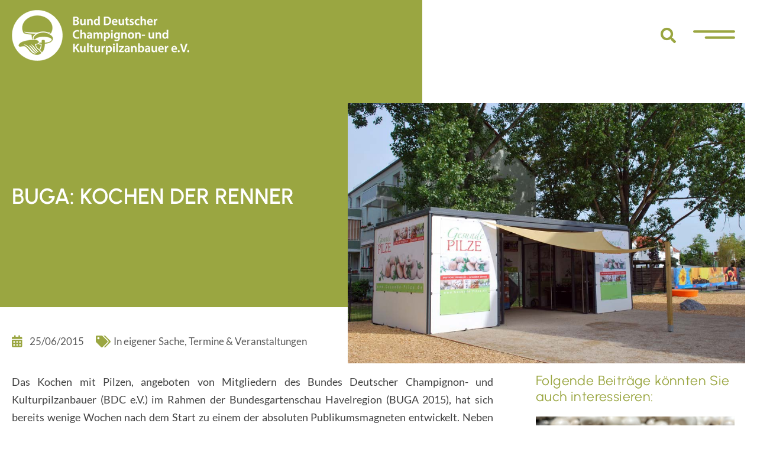

--- FILE ---
content_type: text/html; charset=UTF-8
request_url: https://der-champignon.de/buga-kochen-der-renner/
body_size: 27472
content:
<!doctype html><html lang="de-DE"><head><meta charset="UTF-8"><meta name="viewport" content="width=device-width, initial-scale=1"><link rel="profile" href="https://gmpg.org/xfn/11"><meta name='robots' content='index, follow, max-image-preview:large, max-snippet:-1, max-video-preview:-1' /><link media="all" href="https://der-champignon.de/wp-content/cache/autoptimize/css/autoptimize_693f584286e7f2bf0c89910e4a7f9396.css" rel="stylesheet"><title>BUGA: Kochen der Renner - Bund Deutscher Champignon- und Kulturpilzanbauer (BDC) e.V.</title><link rel="canonical" href="https://der-champignon.de/buga-kochen-der-renner/" /><meta property="og:locale" content="de_DE" /><meta property="og:type" content="article" /><meta property="og:title" content="BUGA: Kochen der Renner - Bund Deutscher Champignon- und Kulturpilzanbauer (BDC) e.V." /><meta property="og:description" content="Das Kochen mit Pilzen, angeboten von Mitgliedern des Bundes Deutscher Champignon- und Kulturpilzanbauer (BDC e.V.) im Rahmen der Bundesgartenschau Havelregion (BUGA 2015), hat sich bereits wenige Wochen nach dem Start zu einem der absoluten Publikumsmagneten entwickelt. Neben den Kochaktionen, die an den Wochenenden stattfinden, ist der BDC mit der Dauerausstellung im Pilzpavillon am BUGA-Standort „Premnitz“ [&hellip;]" /><meta property="og:url" content="https://der-champignon.de/buga-kochen-der-renner/" /><meta property="og:site_name" content="Bund Deutscher Champignon- und Kulturpilzanbauer (BDC) e.V." /><meta property="article:published_time" content="2015-06-25T07:30:16+00:00" /><meta property="og:image" content="https://der-champignon.de/wp-content/uploads/2015/06/3-15BUGA1.jpg" /><meta property="og:image:width" content="1000" /><meta property="og:image:height" content="656" /><meta property="og:image:type" content="image/jpeg" /><meta name="author" content="GMH" /><meta name="twitter:card" content="summary_large_image" /><meta name="twitter:label1" content="Verfasst von" /><meta name="twitter:data1" content="GMH" /><meta name="twitter:label2" content="Geschätzte Lesezeit" /><meta name="twitter:data2" content="1 Minute" /> <script type="application/ld+json" class="yoast-schema-graph">{"@context":"https://schema.org","@graph":[{"@type":"Article","@id":"https://der-champignon.de/buga-kochen-der-renner/#article","isPartOf":{"@id":"https://der-champignon.de/buga-kochen-der-renner/"},"author":{"name":"GMH","@id":"https://der-champignon.de/#/schema/person/6468ac3c803c8c0ab7e607a5993de840"},"headline":"BUGA: Kochen der Renner","datePublished":"2015-06-25T07:30:16+00:00","mainEntityOfPage":{"@id":"https://der-champignon.de/buga-kochen-der-renner/"},"wordCount":181,"publisher":{"@id":"https://der-champignon.de/#organization"},"image":{"@id":"https://der-champignon.de/buga-kochen-der-renner/#primaryimage"},"thumbnailUrl":"https://der-champignon.de/wp-content/uploads/2015/06/3-15BUGA1.jpg","articleSection":["In eigener Sache","Termine &amp; Veranstaltungen"],"inLanguage":"de"},{"@type":"WebPage","@id":"https://der-champignon.de/buga-kochen-der-renner/","url":"https://der-champignon.de/buga-kochen-der-renner/","name":"BUGA: Kochen der Renner - Bund Deutscher Champignon- und Kulturpilzanbauer (BDC) e.V.","isPartOf":{"@id":"https://der-champignon.de/#website"},"primaryImageOfPage":{"@id":"https://der-champignon.de/buga-kochen-der-renner/#primaryimage"},"image":{"@id":"https://der-champignon.de/buga-kochen-der-renner/#primaryimage"},"thumbnailUrl":"https://der-champignon.de/wp-content/uploads/2015/06/3-15BUGA1.jpg","datePublished":"2015-06-25T07:30:16+00:00","breadcrumb":{"@id":"https://der-champignon.de/buga-kochen-der-renner/#breadcrumb"},"inLanguage":"de","potentialAction":[{"@type":"ReadAction","target":["https://der-champignon.de/buga-kochen-der-renner/"]}]},{"@type":"ImageObject","inLanguage":"de","@id":"https://der-champignon.de/buga-kochen-der-renner/#primaryimage","url":"https://der-champignon.de/wp-content/uploads/2015/06/3-15BUGA1.jpg","contentUrl":"https://der-champignon.de/wp-content/uploads/2015/06/3-15BUGA1.jpg","width":1000,"height":656},{"@type":"BreadcrumbList","@id":"https://der-champignon.de/buga-kochen-der-renner/#breadcrumb","itemListElement":[{"@type":"ListItem","position":1,"name":"Startseite","item":"https://der-champignon.de/"},{"@type":"ListItem","position":2,"name":"BUGA: Kochen der Renner"}]},{"@type":"WebSite","@id":"https://der-champignon.de/#website","url":"https://der-champignon.de/","name":"Bund Deutscher Champignon- und Kulturpilzanbauer (BDC) e.V.","description":"berufsständische Zusammenschluss der Speisepilzerzeuger für den Erwerbsanbau","publisher":{"@id":"https://der-champignon.de/#organization"},"potentialAction":[{"@type":"SearchAction","target":{"@type":"EntryPoint","urlTemplate":"https://der-champignon.de/?s={search_term_string}"},"query-input":{"@type":"PropertyValueSpecification","valueRequired":true,"valueName":"search_term_string"}}],"inLanguage":"de"},{"@type":"Organization","@id":"https://der-champignon.de/#organization","name":"Bund Deutscher Champignon- und Kulturpilzanbauer e.V.","url":"https://der-champignon.de/","logo":{"@type":"ImageObject","inLanguage":"de","@id":"https://der-champignon.de/#/schema/logo/image/","url":"https://der-champignon.de/wp-content/uploads/2021/10/favicon.webp","contentUrl":"https://der-champignon.de/wp-content/uploads/2021/10/favicon.webp","width":512,"height":512,"caption":"Bund Deutscher Champignon- und Kulturpilzanbauer e.V."},"image":{"@id":"https://der-champignon.de/#/schema/logo/image/"}},{"@type":"Person","@id":"https://der-champignon.de/#/schema/person/6468ac3c803c8c0ab7e607a5993de840","name":"GMH","image":{"@type":"ImageObject","inLanguage":"de","@id":"https://der-champignon.de/#/schema/person/image/","url":"https://secure.gravatar.com/avatar/850a830db48efc3d35ee06e1a19a8d324aac6e6dfd714b58557d615eca99f20d?s=96&d=mm&r=g","contentUrl":"https://secure.gravatar.com/avatar/850a830db48efc3d35ee06e1a19a8d324aac6e6dfd714b58557d615eca99f20d?s=96&d=mm&r=g","caption":"GMH"},"url":"https://der-champignon.de/author/gmh/"}]}</script> <link rel='dns-prefetch' href='//ajax.googleapis.com' /><link rel="alternate" type="application/rss+xml" title="Bund Deutscher Champignon- und Kulturpilzanbauer (BDC) e.V. &raquo; Feed" href="https://der-champignon.de/feed/" /><link rel="alternate" type="application/rss+xml" title="Bund Deutscher Champignon- und Kulturpilzanbauer (BDC) e.V. &raquo; Kommentar-Feed" href="https://der-champignon.de/comments/feed/" /><link rel="alternate" title="oEmbed (JSON)" type="application/json+oembed" href="https://der-champignon.de/wp-json/oembed/1.0/embed?url=https%3A%2F%2Fder-champignon.de%2Fbuga-kochen-der-renner%2F" /><link rel="alternate" title="oEmbed (XML)" type="text/xml+oembed" href="https://der-champignon.de/wp-json/oembed/1.0/embed?url=https%3A%2F%2Fder-champignon.de%2Fbuga-kochen-der-renner%2F&#038;format=xml" /><link rel='stylesheet' id='elementor-frontend-css' href='https://der-champignon.de/wp-content/uploads/elementor/css/custom-frontend.min.css?ver=1768829433' media='all' /><style id='elementor-frontend-inline-css'>.elementor-kit-5{--e-global-color-primary:#9AA641;--e-global-color-secondary:#812D0F;--e-global-color-text:#5A5A5A;--e-global-color-accent:#9AA641;--e-global-color-717c56c:#FFFFFF;--e-global-color-011ded4:#9AA641;--e-global-color-14a76c0:#F6F6F6;--e-global-color-fa9815e:#E6AF19;--e-global-color-7538bdc:#F7F7F7;--e-global-typography-primary-font-family:"Lato";--e-global-typography-primary-font-size:18px;--e-global-typography-primary-font-weight:600;--e-global-typography-secondary-font-family:"Urbanist";--e-global-typography-secondary-font-weight:400;--e-global-typography-text-font-family:"Lato";--e-global-typography-text-font-size:18px;--e-global-typography-text-font-weight:400;--e-global-typography-accent-font-family:"Lato";--e-global-typography-accent-font-weight:500;font-family:"Lato", Sans-serif;font-size:18px;}.elementor-kit-5 e-page-transition{background-color:#FFBC7D;}.elementor-kit-5 a{color:var( --e-global-color-primary );}.elementor-kit-5 h1{font-family:"Urbanist", Sans-serif;font-size:60px;}.elementor-kit-5 h2{color:var( --e-global-color-primary );font-family:"Urbanist", Sans-serif;font-size:30px;font-weight:400;}.elementor-kit-5 h3{font-family:"Urbanist", Sans-serif;font-size:25px;font-weight:400;}.elementor-kit-5 h4{color:var( --e-global-color-text );font-family:"Lato", Sans-serif;font-size:20px;font-weight:600;line-height:1.4em;letter-spacing:0em;}.elementor-kit-5 h5{color:var( --e-global-color-primary );font-family:"Lato", Sans-serif;}.elementor-kit-5 button,.elementor-kit-5 input[type="button"],.elementor-kit-5 input[type="submit"],.elementor-kit-5 .elementor-button{color:var( --e-global-color-717c56c );}.elementor-kit-5 button:hover,.elementor-kit-5 button:focus,.elementor-kit-5 input[type="button"]:hover,.elementor-kit-5 input[type="button"]:focus,.elementor-kit-5 input[type="submit"]:hover,.elementor-kit-5 input[type="submit"]:focus,.elementor-kit-5 .elementor-button:hover,.elementor-kit-5 .elementor-button:focus{color:var( --e-global-color-717c56c );}.elementor-section.elementor-section-boxed > .elementor-container{max-width:1250px;}.e-con{--container-max-width:1250px;}.elementor-widget:not(:last-child){margin-block-end:20px;}.elementor-element{--widgets-spacing:20px 20px;--widgets-spacing-row:20px;--widgets-spacing-column:20px;}{}h1.entry-title{display:var(--page-title-display);}@media(max-width:1024px){.elementor-kit-5{font-size:16px;}.elementor-kit-5 h3{font-size:20px;}.elementor-section.elementor-section-boxed > .elementor-container{max-width:1024px;}.e-con{--container-max-width:1024px;}}@media(max-width:767px){.elementor-kit-5 h3{font-size:20px;line-height:1.3em;}.elementor-section.elementor-section-boxed > .elementor-container{max-width:767px;}.e-con{--container-max-width:767px;}}/* Start Custom Fonts CSS */@font-face {
	font-family: 'Lato';
	font-style: normal;
	font-weight: 300;
	font-display: auto;
	src: url('https://der-champignon.de/wp-content/uploads/2022/10/Lato-Light.ttf') format('truetype');
}
@font-face {
	font-family: 'Lato';
	font-style: normal;
	font-weight: normal;
	font-display: auto;
	src: url('https://der-champignon.de/wp-content/uploads/2022/10/Lato-Regular.ttf') format('truetype');
}
@font-face {
	font-family: 'Lato';
	font-style: normal;
	font-weight: bold;
	font-display: auto;
	src: url('https://der-champignon.de/wp-content/uploads/2022/10/Lato-Bold.ttf') format('truetype');
}
/* End Custom Fonts CSS */
/* Start Custom Fonts CSS */@font-face {
	font-family: 'Urbanist';
	font-style: normal;
	font-weight: normal;
	font-display: auto;
	src: url('https://der-champignon.de/wp-content/uploads/2021/11/Urbanist-Regular.ttf') format('truetype');
}
@font-face {
	font-family: 'Urbanist';
	font-style: normal;
	font-weight: bold;
	font-display: auto;
	src: url('https://der-champignon.de/wp-content/uploads/2021/11/Urbanist-Bold.ttf') format('truetype');
}
@font-face {
	font-family: 'Urbanist';
	font-style: normal;
	font-weight: 500;
	font-display: auto;
	src: url('https://der-champignon.de/wp-content/uploads/2021/11/Urbanist-SemiBold.ttf') format('truetype');
}
@font-face {
	font-family: 'Urbanist';
	font-style: normal;
	font-weight: 700;
	font-display: auto;
	src: url('https://der-champignon.de/wp-content/uploads/2021/11/Urbanist-ExtraBold.ttf') format('truetype');
}
/* End Custom Fonts CSS */
.elementor-81589 .elementor-element.elementor-element-bdb3d46 > .elementor-container > .elementor-column > .elementor-widget-wrap{align-content:flex-end;align-items:flex-end;}.elementor-81589 .elementor-element.elementor-element-bdb3d46:not(.elementor-motion-effects-element-type-background), .elementor-81589 .elementor-element.elementor-element-bdb3d46 > .elementor-motion-effects-container > .elementor-motion-effects-layer{background-color:var( --e-global-color-primary );}.elementor-81589 .elementor-element.elementor-element-bdb3d46 > .elementor-container{min-height:30vh;}.elementor-81589 .elementor-element.elementor-element-bdb3d46{transition:background 0.3s, border 0.3s, border-radius 0.3s, box-shadow 0.3s;margin-top:0px;margin-bottom:0px;padding:0em 5em 0em 0em;}.elementor-81589 .elementor-element.elementor-element-bdb3d46 > .elementor-background-overlay{transition:background 0.3s, border-radius 0.3s, opacity 0.3s;}.elementor-81589 .elementor-element.elementor-element-2be66bd > .elementor-element-populated{transition:background 0.3s, border 0.3s, border-radius 0.3s, box-shadow 0.3s;padding:0em 0em 0em 5em;}.elementor-81589 .elementor-element.elementor-element-2be66bd > .elementor-element-populated > .elementor-background-overlay{transition:background 0.3s, border-radius 0.3s, opacity 0.3s;}.elementor-widget-theme-site-logo .widget-image-caption{color:var( --e-global-color-text );font-family:var( --e-global-typography-text-font-family ), Sans-serif;font-size:var( --e-global-typography-text-font-size );font-weight:var( --e-global-typography-text-font-weight );}.elementor-81589 .elementor-element.elementor-element-c0151b5{text-align:left;}.elementor-bc-flex-widget .elementor-81589 .elementor-element.elementor-element-1199d55.elementor-column .elementor-widget-wrap{align-items:center;}.elementor-81589 .elementor-element.elementor-element-1199d55.elementor-column.elementor-element[data-element_type="column"] > .elementor-widget-wrap.elementor-element-populated{align-content:center;align-items:center;}.elementor-81589 .elementor-element.elementor-element-1199d55 > .elementor-element-populated{transition:background 0.3s, border 0.3s, border-radius 0.3s, box-shadow 0.3s;}.elementor-81589 .elementor-element.elementor-element-1199d55 > .elementor-element-populated > .elementor-background-overlay{transition:background 0.3s, border-radius 0.3s, opacity 0.3s;}.elementor-widget-search-form input[type="search"].elementor-search-form__input{font-family:var( --e-global-typography-text-font-family ), Sans-serif;font-size:var( --e-global-typography-text-font-size );font-weight:var( --e-global-typography-text-font-weight );}.elementor-widget-search-form .elementor-search-form__input,
					.elementor-widget-search-form .elementor-search-form__icon,
					.elementor-widget-search-form .elementor-lightbox .dialog-lightbox-close-button,
					.elementor-widget-search-form .elementor-lightbox .dialog-lightbox-close-button:hover,
					.elementor-widget-search-form.elementor-search-form--skin-full_screen input[type="search"].elementor-search-form__input{color:var( --e-global-color-text );fill:var( --e-global-color-text );}.elementor-widget-search-form .elementor-search-form__submit{font-family:var( --e-global-typography-text-font-family ), Sans-serif;font-size:var( --e-global-typography-text-font-size );font-weight:var( --e-global-typography-text-font-weight );background-color:var( --e-global-color-secondary );}.elementor-81589 .elementor-element.elementor-element-2319154 .elementor-search-form{text-align:right;}.elementor-81589 .elementor-element.elementor-element-2319154 .elementor-search-form__toggle{--e-search-form-toggle-size:38px;--e-search-form-toggle-color:var( --e-global-color-717c56c );--e-search-form-toggle-background-color:#9AA64100;}.elementor-81589 .elementor-element.elementor-element-2319154 .elementor-search-form__input,
					.elementor-81589 .elementor-element.elementor-element-2319154 .elementor-search-form__icon,
					.elementor-81589 .elementor-element.elementor-element-2319154 .elementor-lightbox .dialog-lightbox-close-button,
					.elementor-81589 .elementor-element.elementor-element-2319154 .elementor-lightbox .dialog-lightbox-close-button:hover,
					.elementor-81589 .elementor-element.elementor-element-2319154.elementor-search-form--skin-full_screen input[type="search"].elementor-search-form__input{color:var( --e-global-color-717c56c );fill:var( --e-global-color-717c56c );}.elementor-81589 .elementor-element.elementor-element-2319154:not(.elementor-search-form--skin-full_screen) .elementor-search-form__container{border-radius:3px;}.elementor-81589 .elementor-element.elementor-element-2319154.elementor-search-form--skin-full_screen input[type="search"].elementor-search-form__input{border-radius:3px;}.elementor-bc-flex-widget .elementor-81589 .elementor-element.elementor-element-24f7ce2.elementor-column .elementor-widget-wrap{align-items:center;}.elementor-81589 .elementor-element.elementor-element-24f7ce2.elementor-column.elementor-element[data-element_type="column"] > .elementor-widget-wrap.elementor-element-populated{align-content:center;align-items:center;}.elementor-81589 .elementor-element.elementor-element-24f7ce2 > .elementor-element-populated{transition:background 0.3s, border 0.3s, border-radius 0.3s, box-shadow 0.3s;}.elementor-81589 .elementor-element.elementor-element-24f7ce2 > .elementor-element-populated > .elementor-background-overlay{transition:background 0.3s, border-radius 0.3s, opacity 0.3s;}.elementor-widget-icon.elementor-view-stacked .elementor-icon{background-color:var( --e-global-color-primary );}.elementor-widget-icon.elementor-view-framed .elementor-icon, .elementor-widget-icon.elementor-view-default .elementor-icon{color:var( --e-global-color-primary );border-color:var( --e-global-color-primary );}.elementor-widget-icon.elementor-view-framed .elementor-icon, .elementor-widget-icon.elementor-view-default .elementor-icon svg{fill:var( --e-global-color-primary );}.elementor-81589 .elementor-element.elementor-element-890c0b1 > .elementor-widget-container{padding:0em 0em 0em 1em;}.elementor-81589 .elementor-element.elementor-element-890c0b1 .elementor-icon-wrapper{text-align:left;}.elementor-81589 .elementor-element.elementor-element-890c0b1.elementor-view-stacked .elementor-icon{background-color:var( --e-global-color-primary );}.elementor-81589 .elementor-element.elementor-element-890c0b1.elementor-view-framed .elementor-icon, .elementor-81589 .elementor-element.elementor-element-890c0b1.elementor-view-default .elementor-icon{color:var( --e-global-color-primary );border-color:var( --e-global-color-primary );}.elementor-81589 .elementor-element.elementor-element-890c0b1.elementor-view-framed .elementor-icon, .elementor-81589 .elementor-element.elementor-element-890c0b1.elementor-view-default .elementor-icon svg{fill:var( --e-global-color-primary );}.elementor-81589 .elementor-element.elementor-element-890c0b1 .elementor-icon{font-size:71px;}.elementor-81589 .elementor-element.elementor-element-890c0b1 .elementor-icon svg{height:71px;}.elementor-81589 .elementor-element.elementor-element-ee3cbf9:not(.elementor-motion-effects-element-type-background), .elementor-81589 .elementor-element.elementor-element-ee3cbf9 > .elementor-motion-effects-container > .elementor-motion-effects-layer{background-color:var( --e-global-color-primary );}.elementor-81589 .elementor-element.elementor-element-ee3cbf9 > .elementor-container{min-height:400px;}.elementor-81589 .elementor-element.elementor-element-ee3cbf9{transition:background 0.3s, border 0.3s, border-radius 0.3s, box-shadow 0.3s;}.elementor-81589 .elementor-element.elementor-element-ee3cbf9 > .elementor-background-overlay{transition:background 0.3s, border-radius 0.3s, opacity 0.3s;}.elementor-81589 .elementor-element.elementor-element-6ffa94c > .elementor-container > .elementor-column > .elementor-widget-wrap{align-content:center;align-items:center;}.elementor-81589 .elementor-element.elementor-element-6ffa94c:not(.elementor-motion-effects-element-type-background), .elementor-81589 .elementor-element.elementor-element-6ffa94c > .elementor-motion-effects-container > .elementor-motion-effects-layer{background-color:var( --e-global-color-717c56c );}.elementor-81589 .elementor-element.elementor-element-6ffa94c > .elementor-container{min-height:120px;}.elementor-81589 .elementor-element.elementor-element-6ffa94c{transition:background 0.3s, border 0.3s, border-radius 0.3s, box-shadow 0.3s;margin-top:0px;margin-bottom:0px;padding:0em 5em 0em 0em;}.elementor-81589 .elementor-element.elementor-element-6ffa94c > .elementor-background-overlay{transition:background 0.3s, border-radius 0.3s, opacity 0.3s;}.elementor-81589 .elementor-element.elementor-element-d73a09e:not(.elementor-motion-effects-element-type-background) > .elementor-widget-wrap, .elementor-81589 .elementor-element.elementor-element-d73a09e > .elementor-widget-wrap > .elementor-motion-effects-container > .elementor-motion-effects-layer{background-color:var( --e-global-color-primary );}.elementor-bc-flex-widget .elementor-81589 .elementor-element.elementor-element-d73a09e.elementor-column .elementor-widget-wrap{align-items:center;}.elementor-81589 .elementor-element.elementor-element-d73a09e.elementor-column.elementor-element[data-element_type="column"] > .elementor-widget-wrap.elementor-element-populated{align-content:center;align-items:center;}.elementor-81589 .elementor-element.elementor-element-d73a09e > .elementor-element-populated{transition:background 0.3s, border 0.3s, border-radius 0.3s, box-shadow 0.3s;margin:0px 0px 0px 0px;--e-column-margin-right:0px;--e-column-margin-left:0px;padding:0em 0em 0em 5em;}.elementor-81589 .elementor-element.elementor-element-d73a09e > .elementor-element-populated > .elementor-background-overlay{transition:background 0.3s, border-radius 0.3s, opacity 0.3s;}.elementor-81589 .elementor-element.elementor-element-fbd5708 > .elementor-widget-container{margin:0px 0px 0px 0px;padding:10px 0px 10px 0px;}.elementor-81589 .elementor-element.elementor-element-fbd5708{text-align:left;}.elementor-81589 .elementor-element.elementor-element-fbd5708 img{width:100%;}.elementor-81589 .elementor-element.elementor-element-ee242f8:not(.elementor-motion-effects-element-type-background) > .elementor-widget-wrap, .elementor-81589 .elementor-element.elementor-element-ee242f8 > .elementor-widget-wrap > .elementor-motion-effects-container > .elementor-motion-effects-layer{background-color:var( --e-global-color-717c56c );}.elementor-bc-flex-widget .elementor-81589 .elementor-element.elementor-element-ee242f8.elementor-column .elementor-widget-wrap{align-items:center;}.elementor-81589 .elementor-element.elementor-element-ee242f8.elementor-column.elementor-element[data-element_type="column"] > .elementor-widget-wrap.elementor-element-populated{align-content:center;align-items:center;}.elementor-81589 .elementor-element.elementor-element-ee242f8 > .elementor-element-populated{transition:background 0.3s, border 0.3s, border-radius 0.3s, box-shadow 0.3s;padding:0% 0% 0% 0%;}.elementor-81589 .elementor-element.elementor-element-ee242f8 > .elementor-element-populated > .elementor-background-overlay{transition:background 0.3s, border-radius 0.3s, opacity 0.3s;}.elementor-81589 .elementor-element.elementor-element-b2cc914 > .elementor-widget-container{margin:0px 0px 0px 0px;padding:0px 0px 0px 0px;}.elementor-81589 .elementor-element.elementor-element-b2cc914 .elementor-search-form{text-align:right;}.elementor-81589 .elementor-element.elementor-element-b2cc914 .elementor-search-form__toggle{--e-search-form-toggle-size:48px;--e-search-form-toggle-color:var( --e-global-color-primary );--e-search-form-toggle-background-color:var( --e-global-color-717c56c );}.elementor-81589 .elementor-element.elementor-element-b2cc914 .elementor-search-form__input,
					.elementor-81589 .elementor-element.elementor-element-b2cc914 .elementor-search-form__icon,
					.elementor-81589 .elementor-element.elementor-element-b2cc914 .elementor-lightbox .dialog-lightbox-close-button,
					.elementor-81589 .elementor-element.elementor-element-b2cc914 .elementor-lightbox .dialog-lightbox-close-button:hover,
					.elementor-81589 .elementor-element.elementor-element-b2cc914.elementor-search-form--skin-full_screen input[type="search"].elementor-search-form__input{color:var( --e-global-color-717c56c );fill:var( --e-global-color-717c56c );}.elementor-81589 .elementor-element.elementor-element-b2cc914:not(.elementor-search-form--skin-full_screen) .elementor-search-form__container{border-radius:3px;}.elementor-81589 .elementor-element.elementor-element-b2cc914.elementor-search-form--skin-full_screen input[type="search"].elementor-search-form__input{border-radius:3px;}.elementor-81589 .elementor-element.elementor-element-7439225:not(.elementor-motion-effects-element-type-background) > .elementor-widget-wrap, .elementor-81589 .elementor-element.elementor-element-7439225 > .elementor-widget-wrap > .elementor-motion-effects-container > .elementor-motion-effects-layer{background-color:var( --e-global-color-717c56c );}.elementor-bc-flex-widget .elementor-81589 .elementor-element.elementor-element-7439225.elementor-column .elementor-widget-wrap{align-items:center;}.elementor-81589 .elementor-element.elementor-element-7439225.elementor-column.elementor-element[data-element_type="column"] > .elementor-widget-wrap.elementor-element-populated{align-content:center;align-items:center;}.elementor-81589 .elementor-element.elementor-element-7439225 > .elementor-element-populated{transition:background 0.3s, border 0.3s, border-radius 0.3s, box-shadow 0.3s;padding:10% 0% 0% 0%;}.elementor-81589 .elementor-element.elementor-element-7439225 > .elementor-element-populated > .elementor-background-overlay{transition:background 0.3s, border-radius 0.3s, opacity 0.3s;}.elementor-81589 .elementor-element.elementor-element-fe0bdc7 > .elementor-widget-container{padding:0em 0em 0em 1em;}.elementor-81589 .elementor-element.elementor-element-fe0bdc7 .elementor-icon-wrapper{text-align:left;}.elementor-81589 .elementor-element.elementor-element-fe0bdc7.elementor-view-stacked .elementor-icon{background-color:var( --e-global-color-primary );}.elementor-81589 .elementor-element.elementor-element-fe0bdc7.elementor-view-framed .elementor-icon, .elementor-81589 .elementor-element.elementor-element-fe0bdc7.elementor-view-default .elementor-icon{color:var( --e-global-color-primary );border-color:var( --e-global-color-primary );}.elementor-81589 .elementor-element.elementor-element-fe0bdc7.elementor-view-framed .elementor-icon, .elementor-81589 .elementor-element.elementor-element-fe0bdc7.elementor-view-default .elementor-icon svg{fill:var( --e-global-color-primary );}.elementor-81589 .elementor-element.elementor-element-fe0bdc7 .elementor-icon{font-size:71px;}.elementor-81589 .elementor-element.elementor-element-fe0bdc7 .elementor-icon svg{height:71px;}.elementor-81589 .elementor-element.elementor-element-239d35a > .elementor-container > .elementor-column > .elementor-widget-wrap{align-content:center;align-items:center;}.elementor-81589 .elementor-element.elementor-element-239d35a:not(.elementor-motion-effects-element-type-background), .elementor-81589 .elementor-element.elementor-element-239d35a > .elementor-motion-effects-container > .elementor-motion-effects-layer{background-color:var( --e-global-color-717c56c );}.elementor-81589 .elementor-element.elementor-element-239d35a > .elementor-container{min-height:400px;}.elementor-81589 .elementor-element.elementor-element-239d35a{transition:background 0.3s, border 0.3s, border-radius 0.3s, box-shadow 0.3s;margin-top:0px;margin-bottom:0px;padding:0em 5em 0em 0em;}.elementor-81589 .elementor-element.elementor-element-239d35a > .elementor-background-overlay{transition:background 0.3s, border-radius 0.3s, opacity 0.3s;}.elementor-81589 .elementor-element.elementor-element-3595e6e:not(.elementor-motion-effects-element-type-background) > .elementor-widget-wrap, .elementor-81589 .elementor-element.elementor-element-3595e6e > .elementor-widget-wrap > .elementor-motion-effects-container > .elementor-motion-effects-layer{background-color:var( --e-global-color-primary );}.elementor-81589 .elementor-element.elementor-element-3595e6e > .elementor-element-populated{transition:background 0.3s, border 0.3s, border-radius 0.3s, box-shadow 0.3s;margin:0px 0px 0px 0px;--e-column-margin-right:0px;--e-column-margin-left:0px;padding:0em 0em 0em 5em;}.elementor-81589 .elementor-element.elementor-element-3595e6e > .elementor-element-populated > .elementor-background-overlay{transition:background 0.3s, border-radius 0.3s, opacity 0.3s;}.elementor-81589 .elementor-element.elementor-element-76242f7:not(.elementor-motion-effects-element-type-background) > .elementor-widget-wrap, .elementor-81589 .elementor-element.elementor-element-76242f7 > .elementor-widget-wrap > .elementor-motion-effects-container > .elementor-motion-effects-layer{background-color:var( --e-global-color-717c56c );}.elementor-bc-flex-widget .elementor-81589 .elementor-element.elementor-element-76242f7.elementor-column .elementor-widget-wrap{align-items:flex-start;}.elementor-81589 .elementor-element.elementor-element-76242f7.elementor-column.elementor-element[data-element_type="column"] > .elementor-widget-wrap.elementor-element-populated{align-content:flex-start;align-items:flex-start;}.elementor-81589 .elementor-element.elementor-element-76242f7 > .elementor-element-populated{transition:background 0.3s, border 0.3s, border-radius 0.3s, box-shadow 0.3s;padding:3% 0% 0% 0%;}.elementor-81589 .elementor-element.elementor-element-76242f7 > .elementor-element-populated > .elementor-background-overlay{transition:background 0.3s, border-radius 0.3s, opacity 0.3s;}.elementor-81589 .elementor-element.elementor-element-a41d297:not(.elementor-motion-effects-element-type-background) > .elementor-widget-wrap, .elementor-81589 .elementor-element.elementor-element-a41d297 > .elementor-widget-wrap > .elementor-motion-effects-container > .elementor-motion-effects-layer{background-color:var( --e-global-color-717c56c );}.elementor-bc-flex-widget .elementor-81589 .elementor-element.elementor-element-a41d297.elementor-column .elementor-widget-wrap{align-items:flex-start;}.elementor-81589 .elementor-element.elementor-element-a41d297.elementor-column.elementor-element[data-element_type="column"] > .elementor-widget-wrap.elementor-element-populated{align-content:flex-start;align-items:flex-start;}.elementor-81589 .elementor-element.elementor-element-a41d297 > .elementor-element-populated{transition:background 0.3s, border 0.3s, border-radius 0.3s, box-shadow 0.3s;padding:10% 0% 0% 0%;}.elementor-81589 .elementor-element.elementor-element-a41d297 > .elementor-element-populated > .elementor-background-overlay{transition:background 0.3s, border-radius 0.3s, opacity 0.3s;}.elementor-theme-builder-content-area{height:400px;}.elementor-location-header:before, .elementor-location-footer:before{content:"";display:table;clear:both;}@media(max-width:1366px){.elementor-widget-theme-site-logo .widget-image-caption{font-size:var( --e-global-typography-text-font-size );}.elementor-widget-search-form input[type="search"].elementor-search-form__input{font-size:var( --e-global-typography-text-font-size );}.elementor-widget-search-form .elementor-search-form__submit{font-size:var( --e-global-typography-text-font-size );}.elementor-81589 .elementor-element.elementor-element-6ffa94c{margin-top:0px;margin-bottom:0px;padding:0em 5em 0em 0em;}.elementor-81589 .elementor-element.elementor-element-d73a09e > .elementor-element-populated{margin:0em 0em 0em 0em;--e-column-margin-right:0em;--e-column-margin-left:0em;padding:0px 0px 0px 20px;}.elementor-81589 .elementor-element.elementor-element-ee242f8 > .elementor-element-populated{margin:0px 0px 0px 0px;--e-column-margin-right:0px;--e-column-margin-left:0px;padding:0px 0px 0px 0px;}.elementor-81589 .elementor-element.elementor-element-3595e6e > .elementor-element-populated{padding:0em 0em 19em 5em;}}@media(min-width:768px){.elementor-81589 .elementor-element.elementor-element-2be66bd{width:60%;}.elementor-81589 .elementor-element.elementor-element-1199d55{width:37%;}.elementor-81589 .elementor-element.elementor-element-24f7ce2{width:2.645%;}.elementor-81589 .elementor-element.elementor-element-d73a09e{width:60%;}.elementor-81589 .elementor-element.elementor-element-ee242f8{width:37%;}.elementor-81589 .elementor-element.elementor-element-7439225{width:2.645%;}.elementor-81589 .elementor-element.elementor-element-3595e6e{width:60%;}.elementor-81589 .elementor-element.elementor-element-76242f7{width:37%;}.elementor-81589 .elementor-element.elementor-element-a41d297{width:2.645%;}}@media(max-width:1024px) and (min-width:768px){.elementor-81589 .elementor-element.elementor-element-2be66bd{width:70%;}.elementor-81589 .elementor-element.elementor-element-1199d55{width:18%;}.elementor-81589 .elementor-element.elementor-element-24f7ce2{width:12%;}.elementor-81589 .elementor-element.elementor-element-d73a09e{width:70%;}.elementor-81589 .elementor-element.elementor-element-ee242f8{width:18%;}.elementor-81589 .elementor-element.elementor-element-7439225{width:12%;}.elementor-81589 .elementor-element.elementor-element-3595e6e{width:70%;}.elementor-81589 .elementor-element.elementor-element-76242f7{width:18%;}.elementor-81589 .elementor-element.elementor-element-a41d297{width:12%;}}@media(max-width:1024px){.elementor-81589 .elementor-element.elementor-element-bdb3d46 > .elementor-container{min-height:70px;}.elementor-81589 .elementor-element.elementor-element-bdb3d46{margin-top:0px;margin-bottom:0px;padding:10px 15px 10px 15px;}.elementor-bc-flex-widget .elementor-81589 .elementor-element.elementor-element-2be66bd.elementor-column .elementor-widget-wrap{align-items:center;}.elementor-81589 .elementor-element.elementor-element-2be66bd.elementor-column.elementor-element[data-element_type="column"] > .elementor-widget-wrap.elementor-element-populated{align-content:center;align-items:center;}.elementor-81589 .elementor-element.elementor-element-2be66bd > .elementor-element-populated{margin:0% 0% 0% 0%;--e-column-margin-right:0%;--e-column-margin-left:0%;padding:0px 0px 0px 0px;}.elementor-widget-theme-site-logo .widget-image-caption{font-size:var( --e-global-typography-text-font-size );}.elementor-81589 .elementor-element.elementor-element-c0151b5 img{width:80%;}.elementor-81589 .elementor-element.elementor-element-1199d55 > .elementor-element-populated{margin:0em 0em 0em 0em;--e-column-margin-right:0em;--e-column-margin-left:0em;padding:0px 7px 0px 0px;}.elementor-widget-search-form input[type="search"].elementor-search-form__input{font-size:var( --e-global-typography-text-font-size );}.elementor-widget-search-form .elementor-search-form__submit{font-size:var( --e-global-typography-text-font-size );}.elementor-81589 .elementor-element.elementor-element-24f7ce2 > .elementor-element-populated{margin:0px 0px 0px 0px;--e-column-margin-right:0px;--e-column-margin-left:0px;padding:0px 0px 0px 0px;}.elementor-81589 .elementor-element.elementor-element-890c0b1 > .elementor-widget-container{padding:0px 0px 0px 0px;}.elementor-81589 .elementor-element.elementor-element-890c0b1 .elementor-icon-wrapper{text-align:right;}.elementor-81589 .elementor-element.elementor-element-890c0b1 .elementor-icon{font-size:63px;}.elementor-81589 .elementor-element.elementor-element-890c0b1 .elementor-icon svg{height:63px;}.elementor-81589 .elementor-element.elementor-element-ee3cbf9 > .elementor-container{min-height:250px;}.elementor-81589 .elementor-element.elementor-element-ee3cbf9{margin-top:-3px;margin-bottom:0px;}.elementor-81589 .elementor-element.elementor-element-6ffa94c{margin-top:0px;margin-bottom:0px;padding:0px 20px 0px 0px;}.elementor-81589 .elementor-element.elementor-element-d73a09e > .elementor-element-populated{margin:0% 0% 0% 0%;--e-column-margin-right:0%;--e-column-margin-left:0%;padding:10px 0px 10px 20px;}.elementor-81589 .elementor-element.elementor-element-fbd5708 > .elementor-widget-container{padding:0px 0px 0px 20px;}.elementor-81589 .elementor-element.elementor-element-ee242f8 > .elementor-element-populated{margin:0em 0em 0em 0em;--e-column-margin-right:0em;--e-column-margin-left:0em;padding:0px 7px 0px 0px;}.elementor-81589 .elementor-element.elementor-element-7439225 > .elementor-element-populated{padding:0px 0px 0px 0px;}.elementor-81589 .elementor-element.elementor-element-fe0bdc7 > .elementor-widget-container{padding:0px 0px 0px 0px;}.elementor-81589 .elementor-element.elementor-element-239d35a{margin-top:0px;margin-bottom:0px;padding:0px 20px 0px 0px;}.elementor-81589 .elementor-element.elementor-element-3595e6e > .elementor-element-populated{margin:0% 0% 0% 0%;--e-column-margin-right:0%;--e-column-margin-left:0%;padding:10px 0px 10px 20px;}.elementor-81589 .elementor-element.elementor-element-76242f7 > .elementor-element-populated{margin:0em 0em 0em 0em;--e-column-margin-right:0em;--e-column-margin-left:0em;padding:0px 7px 0px 0px;}.elementor-81589 .elementor-element.elementor-element-a41d297 > .elementor-element-populated{padding:0px 0px 0px 0px;}}@media(max-width:767px){.elementor-81589 .elementor-element.elementor-element-bdb3d46 > .elementor-container{min-height:68px;}.elementor-81589 .elementor-element.elementor-element-bdb3d46{margin-top:0px;margin-bottom:0px;padding:5px 15px 0px 15px;}.elementor-81589 .elementor-element.elementor-element-2be66bd{width:70%;}.elementor-81589 .elementor-element.elementor-element-2be66bd > .elementor-element-populated{margin:0px 0px 0px 0px;--e-column-margin-right:0px;--e-column-margin-left:0px;padding:0px 0px 0px 0px;}.elementor-widget-theme-site-logo .widget-image-caption{font-size:var( --e-global-typography-text-font-size );}.elementor-81589 .elementor-element.elementor-element-1199d55{width:15%;}.elementor-widget-search-form input[type="search"].elementor-search-form__input{font-size:var( --e-global-typography-text-font-size );}.elementor-widget-search-form .elementor-search-form__submit{font-size:var( --e-global-typography-text-font-size );}.elementor-81589 .elementor-element.elementor-element-2319154 > .elementor-widget-container{margin:0px 0px 0px 0px;padding:0px 0px 0px 0px;}.elementor-81589 .elementor-element.elementor-element-24f7ce2{width:15%;}.elementor-81589 .elementor-element.elementor-element-24f7ce2 > .elementor-element-populated{margin:0px 0px 0px 0px;--e-column-margin-right:0px;--e-column-margin-left:0px;padding:0px 0px 0px 0px;}.elementor-81589 .elementor-element.elementor-element-890c0b1 > .elementor-widget-container{margin:0px 0px 0px 0px;padding:0px 0px 0px 0px;}.elementor-81589 .elementor-element.elementor-element-890c0b1 .elementor-icon{font-size:51px;}.elementor-81589 .elementor-element.elementor-element-890c0b1 .elementor-icon svg{height:51px;}.elementor-81589 .elementor-element.elementor-element-ee3cbf9 > .elementor-container{min-height:300px;}.elementor-81589 .elementor-element.elementor-element-ee3cbf9{margin-top:-1em;margin-bottom:0em;padding:0px 0px 0px 0px;}.elementor-81589 .elementor-element.elementor-element-6ffa94c > .elementor-container{min-height:80px;}.elementor-81589 .elementor-element.elementor-element-6ffa94c{margin-top:0px;margin-bottom:0px;padding:0px 0px 0px 0px;}.elementor-81589 .elementor-element.elementor-element-d73a09e{width:70%;}.elementor-81589 .elementor-element.elementor-element-d73a09e > .elementor-element-populated{margin:0px 0px 0px 0px;--e-column-margin-right:0px;--e-column-margin-left:0px;padding:0px 0px 0px 20px;}.elementor-81589 .elementor-element.elementor-element-fbd5708 > .elementor-widget-container{margin:0px 0px 0px 0px;padding:0px 0px 0px 0px;}.elementor-81589 .elementor-element.elementor-element-fbd5708 img{width:86%;}.elementor-81589 .elementor-element.elementor-element-ee242f8{width:15%;}.elementor-81589 .elementor-element.elementor-element-7439225{width:15%;}.elementor-81589 .elementor-element.elementor-element-239d35a > .elementor-container{min-height:80px;}.elementor-81589 .elementor-element.elementor-element-239d35a{margin-top:0px;margin-bottom:0px;padding:0px 0px 0px 0px;}.elementor-81589 .elementor-element.elementor-element-3595e6e{width:70%;}.elementor-81589 .elementor-element.elementor-element-3595e6e > .elementor-element-populated{margin:0px 0px 0px 0px;--e-column-margin-right:0px;--e-column-margin-left:0px;padding:0px 0px 0px 20px;}.elementor-81589 .elementor-element.elementor-element-76242f7{width:15%;}.elementor-81589 .elementor-element.elementor-element-a41d297{width:15%;}}/* Start custom CSS for section, class: .elementor-element-bdb3d46 */.elementor-81589 .elementor-element.elementor-element-bdb3d46.elementor-sticky--effects{
   background-color: rgba(154,166,65,0.85)!important
}

.elementor-81589 .elementor-element.elementor-element-bdb3d46{
   transition: background-color 4s ease !important;
}

.elementor-81589 .elementor-element.elementor-element-bdb3d46.elementor-sticky--effects >.elementor-container{
   min-height: 60px;
}

.elementor-81589 .elementor-element.elementor-element-bdb3d46 > .elementor-container{
   transition: min-height 1s ease !important;
}/* End custom CSS */
@-webkit-keyframes ha_fadeIn{0%{opacity:0}to{opacity:1}}@keyframes ha_fadeIn{0%{opacity:0}to{opacity:1}}@-webkit-keyframes ha_zoomIn{0%{opacity:0;-webkit-transform:scale3d(.3,.3,.3);transform:scale3d(.3,.3,.3)}50%{opacity:1}}@keyframes ha_zoomIn{0%{opacity:0;-webkit-transform:scale3d(.3,.3,.3);transform:scale3d(.3,.3,.3)}50%{opacity:1}}@-webkit-keyframes ha_rollIn{0%{opacity:0;-webkit-transform:translate3d(-100%,0,0) rotate3d(0,0,1,-120deg);transform:translate3d(-100%,0,0) rotate3d(0,0,1,-120deg)}to{opacity:1}}@keyframes ha_rollIn{0%{opacity:0;-webkit-transform:translate3d(-100%,0,0) rotate3d(0,0,1,-120deg);transform:translate3d(-100%,0,0) rotate3d(0,0,1,-120deg)}to{opacity:1}}@-webkit-keyframes ha_bounce{0%,20%,53%,to{-webkit-animation-timing-function:cubic-bezier(.215,.61,.355,1);animation-timing-function:cubic-bezier(.215,.61,.355,1)}40%,43%{-webkit-transform:translate3d(0,-30px,0) scaleY(1.1);transform:translate3d(0,-30px,0) scaleY(1.1);-webkit-animation-timing-function:cubic-bezier(.755,.05,.855,.06);animation-timing-function:cubic-bezier(.755,.05,.855,.06)}70%{-webkit-transform:translate3d(0,-15px,0) scaleY(1.05);transform:translate3d(0,-15px,0) scaleY(1.05);-webkit-animation-timing-function:cubic-bezier(.755,.05,.855,.06);animation-timing-function:cubic-bezier(.755,.05,.855,.06)}80%{-webkit-transition-timing-function:cubic-bezier(.215,.61,.355,1);transition-timing-function:cubic-bezier(.215,.61,.355,1);-webkit-transform:translate3d(0,0,0) scaleY(.95);transform:translate3d(0,0,0) scaleY(.95)}90%{-webkit-transform:translate3d(0,-4px,0) scaleY(1.02);transform:translate3d(0,-4px,0) scaleY(1.02)}}@keyframes ha_bounce{0%,20%,53%,to{-webkit-animation-timing-function:cubic-bezier(.215,.61,.355,1);animation-timing-function:cubic-bezier(.215,.61,.355,1)}40%,43%{-webkit-transform:translate3d(0,-30px,0) scaleY(1.1);transform:translate3d(0,-30px,0) scaleY(1.1);-webkit-animation-timing-function:cubic-bezier(.755,.05,.855,.06);animation-timing-function:cubic-bezier(.755,.05,.855,.06)}70%{-webkit-transform:translate3d(0,-15px,0) scaleY(1.05);transform:translate3d(0,-15px,0) scaleY(1.05);-webkit-animation-timing-function:cubic-bezier(.755,.05,.855,.06);animation-timing-function:cubic-bezier(.755,.05,.855,.06)}80%{-webkit-transition-timing-function:cubic-bezier(.215,.61,.355,1);transition-timing-function:cubic-bezier(.215,.61,.355,1);-webkit-transform:translate3d(0,0,0) scaleY(.95);transform:translate3d(0,0,0) scaleY(.95)}90%{-webkit-transform:translate3d(0,-4px,0) scaleY(1.02);transform:translate3d(0,-4px,0) scaleY(1.02)}}@-webkit-keyframes ha_bounceIn{0%,20%,40%,60%,80%,to{-webkit-animation-timing-function:cubic-bezier(.215,.61,.355,1);animation-timing-function:cubic-bezier(.215,.61,.355,1)}0%{opacity:0;-webkit-transform:scale3d(.3,.3,.3);transform:scale3d(.3,.3,.3)}20%{-webkit-transform:scale3d(1.1,1.1,1.1);transform:scale3d(1.1,1.1,1.1)}40%{-webkit-transform:scale3d(.9,.9,.9);transform:scale3d(.9,.9,.9)}60%{opacity:1;-webkit-transform:scale3d(1.03,1.03,1.03);transform:scale3d(1.03,1.03,1.03)}80%{-webkit-transform:scale3d(.97,.97,.97);transform:scale3d(.97,.97,.97)}to{opacity:1}}@keyframes ha_bounceIn{0%,20%,40%,60%,80%,to{-webkit-animation-timing-function:cubic-bezier(.215,.61,.355,1);animation-timing-function:cubic-bezier(.215,.61,.355,1)}0%{opacity:0;-webkit-transform:scale3d(.3,.3,.3);transform:scale3d(.3,.3,.3)}20%{-webkit-transform:scale3d(1.1,1.1,1.1);transform:scale3d(1.1,1.1,1.1)}40%{-webkit-transform:scale3d(.9,.9,.9);transform:scale3d(.9,.9,.9)}60%{opacity:1;-webkit-transform:scale3d(1.03,1.03,1.03);transform:scale3d(1.03,1.03,1.03)}80%{-webkit-transform:scale3d(.97,.97,.97);transform:scale3d(.97,.97,.97)}to{opacity:1}}@-webkit-keyframes ha_flipInX{0%{opacity:0;-webkit-transform:perspective(400px) rotate3d(1,0,0,90deg);transform:perspective(400px) rotate3d(1,0,0,90deg);-webkit-animation-timing-function:ease-in;animation-timing-function:ease-in}40%{-webkit-transform:perspective(400px) rotate3d(1,0,0,-20deg);transform:perspective(400px) rotate3d(1,0,0,-20deg);-webkit-animation-timing-function:ease-in;animation-timing-function:ease-in}60%{opacity:1;-webkit-transform:perspective(400px) rotate3d(1,0,0,10deg);transform:perspective(400px) rotate3d(1,0,0,10deg)}80%{-webkit-transform:perspective(400px) rotate3d(1,0,0,-5deg);transform:perspective(400px) rotate3d(1,0,0,-5deg)}}@keyframes ha_flipInX{0%{opacity:0;-webkit-transform:perspective(400px) rotate3d(1,0,0,90deg);transform:perspective(400px) rotate3d(1,0,0,90deg);-webkit-animation-timing-function:ease-in;animation-timing-function:ease-in}40%{-webkit-transform:perspective(400px) rotate3d(1,0,0,-20deg);transform:perspective(400px) rotate3d(1,0,0,-20deg);-webkit-animation-timing-function:ease-in;animation-timing-function:ease-in}60%{opacity:1;-webkit-transform:perspective(400px) rotate3d(1,0,0,10deg);transform:perspective(400px) rotate3d(1,0,0,10deg)}80%{-webkit-transform:perspective(400px) rotate3d(1,0,0,-5deg);transform:perspective(400px) rotate3d(1,0,0,-5deg)}}@-webkit-keyframes ha_flipInY{0%{opacity:0;-webkit-transform:perspective(400px) rotate3d(0,1,0,90deg);transform:perspective(400px) rotate3d(0,1,0,90deg);-webkit-animation-timing-function:ease-in;animation-timing-function:ease-in}40%{-webkit-transform:perspective(400px) rotate3d(0,1,0,-20deg);transform:perspective(400px) rotate3d(0,1,0,-20deg);-webkit-animation-timing-function:ease-in;animation-timing-function:ease-in}60%{opacity:1;-webkit-transform:perspective(400px) rotate3d(0,1,0,10deg);transform:perspective(400px) rotate3d(0,1,0,10deg)}80%{-webkit-transform:perspective(400px) rotate3d(0,1,0,-5deg);transform:perspective(400px) rotate3d(0,1,0,-5deg)}}@keyframes ha_flipInY{0%{opacity:0;-webkit-transform:perspective(400px) rotate3d(0,1,0,90deg);transform:perspective(400px) rotate3d(0,1,0,90deg);-webkit-animation-timing-function:ease-in;animation-timing-function:ease-in}40%{-webkit-transform:perspective(400px) rotate3d(0,1,0,-20deg);transform:perspective(400px) rotate3d(0,1,0,-20deg);-webkit-animation-timing-function:ease-in;animation-timing-function:ease-in}60%{opacity:1;-webkit-transform:perspective(400px) rotate3d(0,1,0,10deg);transform:perspective(400px) rotate3d(0,1,0,10deg)}80%{-webkit-transform:perspective(400px) rotate3d(0,1,0,-5deg);transform:perspective(400px) rotate3d(0,1,0,-5deg)}}@-webkit-keyframes ha_swing{20%{-webkit-transform:rotate3d(0,0,1,15deg);transform:rotate3d(0,0,1,15deg)}40%{-webkit-transform:rotate3d(0,0,1,-10deg);transform:rotate3d(0,0,1,-10deg)}60%{-webkit-transform:rotate3d(0,0,1,5deg);transform:rotate3d(0,0,1,5deg)}80%{-webkit-transform:rotate3d(0,0,1,-5deg);transform:rotate3d(0,0,1,-5deg)}}@keyframes ha_swing{20%{-webkit-transform:rotate3d(0,0,1,15deg);transform:rotate3d(0,0,1,15deg)}40%{-webkit-transform:rotate3d(0,0,1,-10deg);transform:rotate3d(0,0,1,-10deg)}60%{-webkit-transform:rotate3d(0,0,1,5deg);transform:rotate3d(0,0,1,5deg)}80%{-webkit-transform:rotate3d(0,0,1,-5deg);transform:rotate3d(0,0,1,-5deg)}}@-webkit-keyframes ha_slideInDown{0%{visibility:visible;-webkit-transform:translate3d(0,-100%,0);transform:translate3d(0,-100%,0)}}@keyframes ha_slideInDown{0%{visibility:visible;-webkit-transform:translate3d(0,-100%,0);transform:translate3d(0,-100%,0)}}@-webkit-keyframes ha_slideInUp{0%{visibility:visible;-webkit-transform:translate3d(0,100%,0);transform:translate3d(0,100%,0)}}@keyframes ha_slideInUp{0%{visibility:visible;-webkit-transform:translate3d(0,100%,0);transform:translate3d(0,100%,0)}}@-webkit-keyframes ha_slideInLeft{0%{visibility:visible;-webkit-transform:translate3d(-100%,0,0);transform:translate3d(-100%,0,0)}}@keyframes ha_slideInLeft{0%{visibility:visible;-webkit-transform:translate3d(-100%,0,0);transform:translate3d(-100%,0,0)}}@-webkit-keyframes ha_slideInRight{0%{visibility:visible;-webkit-transform:translate3d(100%,0,0);transform:translate3d(100%,0,0)}}@keyframes ha_slideInRight{0%{visibility:visible;-webkit-transform:translate3d(100%,0,0);transform:translate3d(100%,0,0)}}.ha_fadeIn{-webkit-animation-name:ha_fadeIn;animation-name:ha_fadeIn}.ha_zoomIn{-webkit-animation-name:ha_zoomIn;animation-name:ha_zoomIn}.ha_rollIn{-webkit-animation-name:ha_rollIn;animation-name:ha_rollIn}.ha_bounce{-webkit-transform-origin:center bottom;-ms-transform-origin:center bottom;transform-origin:center bottom;-webkit-animation-name:ha_bounce;animation-name:ha_bounce}.ha_bounceIn{-webkit-animation-name:ha_bounceIn;animation-name:ha_bounceIn;-webkit-animation-duration:.75s;-webkit-animation-duration:calc(var(--animate-duration)*.75);animation-duration:.75s;animation-duration:calc(var(--animate-duration)*.75)}.ha_flipInX,.ha_flipInY{-webkit-animation-name:ha_flipInX;animation-name:ha_flipInX;-webkit-backface-visibility:visible!important;backface-visibility:visible!important}.ha_flipInY{-webkit-animation-name:ha_flipInY;animation-name:ha_flipInY}.ha_swing{-webkit-transform-origin:top center;-ms-transform-origin:top center;transform-origin:top center;-webkit-animation-name:ha_swing;animation-name:ha_swing}.ha_slideInDown{-webkit-animation-name:ha_slideInDown;animation-name:ha_slideInDown}.ha_slideInUp{-webkit-animation-name:ha_slideInUp;animation-name:ha_slideInUp}.ha_slideInLeft{-webkit-animation-name:ha_slideInLeft;animation-name:ha_slideInLeft}.ha_slideInRight{-webkit-animation-name:ha_slideInRight;animation-name:ha_slideInRight}.ha-css-transform-yes{-webkit-transition-duration:var(--ha-tfx-transition-duration, .2s);transition-duration:var(--ha-tfx-transition-duration, .2s);-webkit-transition-property:-webkit-transform;transition-property:transform;transition-property:transform,-webkit-transform;-webkit-transform:translate(var(--ha-tfx-translate-x, 0),var(--ha-tfx-translate-y, 0)) scale(var(--ha-tfx-scale-x, 1),var(--ha-tfx-scale-y, 1)) skew(var(--ha-tfx-skew-x, 0),var(--ha-tfx-skew-y, 0)) rotateX(var(--ha-tfx-rotate-x, 0)) rotateY(var(--ha-tfx-rotate-y, 0)) rotateZ(var(--ha-tfx-rotate-z, 0));transform:translate(var(--ha-tfx-translate-x, 0),var(--ha-tfx-translate-y, 0)) scale(var(--ha-tfx-scale-x, 1),var(--ha-tfx-scale-y, 1)) skew(var(--ha-tfx-skew-x, 0),var(--ha-tfx-skew-y, 0)) rotateX(var(--ha-tfx-rotate-x, 0)) rotateY(var(--ha-tfx-rotate-y, 0)) rotateZ(var(--ha-tfx-rotate-z, 0))}.ha-css-transform-yes:hover{-webkit-transform:translate(var(--ha-tfx-translate-x-hover, var(--ha-tfx-translate-x, 0)),var(--ha-tfx-translate-y-hover, var(--ha-tfx-translate-y, 0))) scale(var(--ha-tfx-scale-x-hover, var(--ha-tfx-scale-x, 1)),var(--ha-tfx-scale-y-hover, var(--ha-tfx-scale-y, 1))) skew(var(--ha-tfx-skew-x-hover, var(--ha-tfx-skew-x, 0)),var(--ha-tfx-skew-y-hover, var(--ha-tfx-skew-y, 0))) rotateX(var(--ha-tfx-rotate-x-hover, var(--ha-tfx-rotate-x, 0))) rotateY(var(--ha-tfx-rotate-y-hover, var(--ha-tfx-rotate-y, 0))) rotateZ(var(--ha-tfx-rotate-z-hover, var(--ha-tfx-rotate-z, 0)));transform:translate(var(--ha-tfx-translate-x-hover, var(--ha-tfx-translate-x, 0)),var(--ha-tfx-translate-y-hover, var(--ha-tfx-translate-y, 0))) scale(var(--ha-tfx-scale-x-hover, var(--ha-tfx-scale-x, 1)),var(--ha-tfx-scale-y-hover, var(--ha-tfx-scale-y, 1))) skew(var(--ha-tfx-skew-x-hover, var(--ha-tfx-skew-x, 0)),var(--ha-tfx-skew-y-hover, var(--ha-tfx-skew-y, 0))) rotateX(var(--ha-tfx-rotate-x-hover, var(--ha-tfx-rotate-x, 0))) rotateY(var(--ha-tfx-rotate-y-hover, var(--ha-tfx-rotate-y, 0))) rotateZ(var(--ha-tfx-rotate-z-hover, var(--ha-tfx-rotate-z, 0)))}.happy-addon>.elementor-widget-container{word-wrap:break-word;overflow-wrap:break-word}.happy-addon>.elementor-widget-container,.happy-addon>.elementor-widget-container *{-webkit-box-sizing:border-box;box-sizing:border-box}.happy-addon:not(:has(.elementor-widget-container)),.happy-addon:not(:has(.elementor-widget-container)) *{-webkit-box-sizing:border-box;box-sizing:border-box;word-wrap:break-word;overflow-wrap:break-word}.happy-addon p:empty{display:none}.happy-addon .elementor-inline-editing{min-height:auto!important}.happy-addon-pro img{max-width:100%;height:auto;-o-object-fit:cover;object-fit:cover}.ha-screen-reader-text{position:absolute;overflow:hidden;clip:rect(1px,1px,1px,1px);margin:-1px;padding:0;width:1px;height:1px;border:0;word-wrap:normal!important;-webkit-clip-path:inset(50%);clip-path:inset(50%)}.ha-has-bg-overlay>.elementor-widget-container{position:relative;z-index:1}.ha-has-bg-overlay>.elementor-widget-container:before{position:absolute;top:0;left:0;z-index:-1;width:100%;height:100%;content:""}.ha-has-bg-overlay:not(:has(.elementor-widget-container)){position:relative;z-index:1}.ha-has-bg-overlay:not(:has(.elementor-widget-container)):before{position:absolute;top:0;left:0;z-index:-1;width:100%;height:100%;content:""}.ha-popup--is-enabled .ha-js-popup,.ha-popup--is-enabled .ha-js-popup img{cursor:-webkit-zoom-in!important;cursor:zoom-in!important}.mfp-wrap .mfp-arrow,.mfp-wrap .mfp-close{background-color:transparent}.mfp-wrap .mfp-arrow:focus,.mfp-wrap .mfp-close:focus{outline-width:thin}.ha-advanced-tooltip-enable{position:relative;cursor:pointer;--ha-tooltip-arrow-color:black;--ha-tooltip-arrow-distance:0}.ha-advanced-tooltip-enable .ha-advanced-tooltip-content{position:absolute;z-index:999;display:none;padding:5px 0;width:120px;height:auto;border-radius:6px;background-color:#000;color:#fff;text-align:center;opacity:0}.ha-advanced-tooltip-enable .ha-advanced-tooltip-content::after{position:absolute;border-width:5px;border-style:solid;content:""}.ha-advanced-tooltip-enable .ha-advanced-tooltip-content.no-arrow::after{visibility:hidden}.ha-advanced-tooltip-enable .ha-advanced-tooltip-content.show{display:inline-block;opacity:1}.ha-advanced-tooltip-enable.ha-advanced-tooltip-top .ha-advanced-tooltip-content,body[data-elementor-device-mode=tablet] .ha-advanced-tooltip-enable.ha-advanced-tooltip-tablet-top .ha-advanced-tooltip-content{top:unset;right:0;bottom:calc(101% + var(--ha-tooltip-arrow-distance));left:0;margin:0 auto}.ha-advanced-tooltip-enable.ha-advanced-tooltip-top .ha-advanced-tooltip-content::after,body[data-elementor-device-mode=tablet] .ha-advanced-tooltip-enable.ha-advanced-tooltip-tablet-top .ha-advanced-tooltip-content::after{top:100%;right:unset;bottom:unset;left:50%;border-color:var(--ha-tooltip-arrow-color) transparent transparent transparent;-webkit-transform:translateX(-50%);-ms-transform:translateX(-50%);transform:translateX(-50%)}.ha-advanced-tooltip-enable.ha-advanced-tooltip-bottom .ha-advanced-tooltip-content,body[data-elementor-device-mode=tablet] .ha-advanced-tooltip-enable.ha-advanced-tooltip-tablet-bottom .ha-advanced-tooltip-content{top:calc(101% + var(--ha-tooltip-arrow-distance));right:0;bottom:unset;left:0;margin:0 auto}.ha-advanced-tooltip-enable.ha-advanced-tooltip-bottom .ha-advanced-tooltip-content::after,body[data-elementor-device-mode=tablet] .ha-advanced-tooltip-enable.ha-advanced-tooltip-tablet-bottom .ha-advanced-tooltip-content::after{top:unset;right:unset;bottom:100%;left:50%;border-color:transparent transparent var(--ha-tooltip-arrow-color) transparent;-webkit-transform:translateX(-50%);-ms-transform:translateX(-50%);transform:translateX(-50%)}.ha-advanced-tooltip-enable.ha-advanced-tooltip-left .ha-advanced-tooltip-content,body[data-elementor-device-mode=tablet] .ha-advanced-tooltip-enable.ha-advanced-tooltip-tablet-left .ha-advanced-tooltip-content{top:50%;right:calc(101% + var(--ha-tooltip-arrow-distance));bottom:unset;left:unset;-webkit-transform:translateY(-50%);-ms-transform:translateY(-50%);transform:translateY(-50%)}.ha-advanced-tooltip-enable.ha-advanced-tooltip-left .ha-advanced-tooltip-content::after,body[data-elementor-device-mode=tablet] .ha-advanced-tooltip-enable.ha-advanced-tooltip-tablet-left .ha-advanced-tooltip-content::after{top:50%;right:unset;bottom:unset;left:100%;border-color:transparent transparent transparent var(--ha-tooltip-arrow-color);-webkit-transform:translateY(-50%);-ms-transform:translateY(-50%);transform:translateY(-50%)}.ha-advanced-tooltip-enable.ha-advanced-tooltip-right .ha-advanced-tooltip-content,body[data-elementor-device-mode=tablet] .ha-advanced-tooltip-enable.ha-advanced-tooltip-tablet-right .ha-advanced-tooltip-content{top:50%;right:unset;bottom:unset;left:calc(101% + var(--ha-tooltip-arrow-distance));-webkit-transform:translateY(-50%);-ms-transform:translateY(-50%);transform:translateY(-50%)}.ha-advanced-tooltip-enable.ha-advanced-tooltip-right .ha-advanced-tooltip-content::after,body[data-elementor-device-mode=tablet] .ha-advanced-tooltip-enable.ha-advanced-tooltip-tablet-right .ha-advanced-tooltip-content::after{top:50%;right:100%;bottom:unset;left:unset;border-color:transparent var(--ha-tooltip-arrow-color) transparent transparent;-webkit-transform:translateY(-50%);-ms-transform:translateY(-50%);transform:translateY(-50%)}body[data-elementor-device-mode=mobile] .ha-advanced-tooltip-enable.ha-advanced-tooltip-mobile-top .ha-advanced-tooltip-content{top:unset;right:0;bottom:calc(101% + var(--ha-tooltip-arrow-distance));left:0;margin:0 auto}body[data-elementor-device-mode=mobile] .ha-advanced-tooltip-enable.ha-advanced-tooltip-mobile-top .ha-advanced-tooltip-content::after{top:100%;right:unset;bottom:unset;left:50%;border-color:var(--ha-tooltip-arrow-color) transparent transparent transparent;-webkit-transform:translateX(-50%);-ms-transform:translateX(-50%);transform:translateX(-50%)}body[data-elementor-device-mode=mobile] .ha-advanced-tooltip-enable.ha-advanced-tooltip-mobile-bottom .ha-advanced-tooltip-content{top:calc(101% + var(--ha-tooltip-arrow-distance));right:0;bottom:unset;left:0;margin:0 auto}body[data-elementor-device-mode=mobile] .ha-advanced-tooltip-enable.ha-advanced-tooltip-mobile-bottom .ha-advanced-tooltip-content::after{top:unset;right:unset;bottom:100%;left:50%;border-color:transparent transparent var(--ha-tooltip-arrow-color) transparent;-webkit-transform:translateX(-50%);-ms-transform:translateX(-50%);transform:translateX(-50%)}body[data-elementor-device-mode=mobile] .ha-advanced-tooltip-enable.ha-advanced-tooltip-mobile-left .ha-advanced-tooltip-content{top:50%;right:calc(101% + var(--ha-tooltip-arrow-distance));bottom:unset;left:unset;-webkit-transform:translateY(-50%);-ms-transform:translateY(-50%);transform:translateY(-50%)}body[data-elementor-device-mode=mobile] .ha-advanced-tooltip-enable.ha-advanced-tooltip-mobile-left .ha-advanced-tooltip-content::after{top:50%;right:unset;bottom:unset;left:100%;border-color:transparent transparent transparent var(--ha-tooltip-arrow-color);-webkit-transform:translateY(-50%);-ms-transform:translateY(-50%);transform:translateY(-50%)}body[data-elementor-device-mode=mobile] .ha-advanced-tooltip-enable.ha-advanced-tooltip-mobile-right .ha-advanced-tooltip-content{top:50%;right:unset;bottom:unset;left:calc(101% + var(--ha-tooltip-arrow-distance));-webkit-transform:translateY(-50%);-ms-transform:translateY(-50%);transform:translateY(-50%)}body[data-elementor-device-mode=mobile] .ha-advanced-tooltip-enable.ha-advanced-tooltip-mobile-right .ha-advanced-tooltip-content::after{top:50%;right:100%;bottom:unset;left:unset;border-color:transparent var(--ha-tooltip-arrow-color) transparent transparent;-webkit-transform:translateY(-50%);-ms-transform:translateY(-50%);transform:translateY(-50%)}body.elementor-editor-active .happy-addon.ha-gravityforms .gform_wrapper{display:block!important}.ha-scroll-to-top-wrap.ha-scroll-to-top-hide{display:none}.ha-scroll-to-top-wrap.edit-mode,.ha-scroll-to-top-wrap.single-page-off{display:none!important}.ha-scroll-to-top-button{position:fixed;right:15px;bottom:15px;z-index:9999;display:-webkit-box;display:-webkit-flex;display:-ms-flexbox;display:flex;-webkit-box-align:center;-webkit-align-items:center;align-items:center;-ms-flex-align:center;-webkit-box-pack:center;-ms-flex-pack:center;-webkit-justify-content:center;justify-content:center;width:50px;height:50px;border-radius:50px;background-color:#5636d1;color:#fff;text-align:center;opacity:1;cursor:pointer;-webkit-transition:all .3s;transition:all .3s}.ha-scroll-to-top-button i{color:#fff;font-size:16px}.ha-scroll-to-top-button:hover{background-color:#e2498a}
.elementor-81845 .elementor-element.elementor-element-67d62ed9 > .elementor-container > .elementor-column > .elementor-widget-wrap{align-content:center;align-items:center;}.elementor-81845 .elementor-element.elementor-element-67d62ed9:not(.elementor-motion-effects-element-type-background), .elementor-81845 .elementor-element.elementor-element-67d62ed9 > .elementor-motion-effects-container > .elementor-motion-effects-layer{background-color:var( --e-global-color-primary );}.elementor-81845 .elementor-element.elementor-element-67d62ed9{transition:background 0.3s, border 0.3s, border-radius 0.3s, box-shadow 0.3s;margin-top:0px;margin-bottom:0px;padding:5em 5em 4em 5em;}.elementor-81845 .elementor-element.elementor-element-67d62ed9 > .elementor-background-overlay{transition:background 0.3s, border-radius 0.3s, opacity 0.3s;}.elementor-bc-flex-widget .elementor-81845 .elementor-element.elementor-element-8cc3d33.elementor-column .elementor-widget-wrap{align-items:center;}.elementor-81845 .elementor-element.elementor-element-8cc3d33.elementor-column.elementor-element[data-element_type="column"] > .elementor-widget-wrap.elementor-element-populated{align-content:center;align-items:center;}.elementor-81845 .elementor-element.elementor-element-8cc3d33.elementor-column > .elementor-widget-wrap{justify-content:center;}.elementor-81845 .elementor-element.elementor-element-8cc3d33 > .elementor-element-populated{padding:0% 25% 0% 25%;}.elementor-widget-heading .elementor-heading-title{font-family:var( --e-global-typography-primary-font-family ), Sans-serif;font-size:var( --e-global-typography-primary-font-size );font-weight:var( --e-global-typography-primary-font-weight );color:var( --e-global-color-primary );}.elementor-81845 .elementor-element.elementor-element-30bb9cdf{text-align:center;}.elementor-81845 .elementor-element.elementor-element-30bb9cdf .elementor-heading-title{font-family:"Urbanist", Sans-serif;font-size:35px;font-weight:400;color:var( --e-global-color-717c56c );}.elementor-widget-divider{--divider-color:var( --e-global-color-secondary );}.elementor-widget-divider .elementor-divider__text{color:var( --e-global-color-secondary );font-family:var( --e-global-typography-secondary-font-family ), Sans-serif;font-weight:var( --e-global-typography-secondary-font-weight );}.elementor-widget-divider.elementor-view-stacked .elementor-icon{background-color:var( --e-global-color-secondary );}.elementor-widget-divider.elementor-view-framed .elementor-icon, .elementor-widget-divider.elementor-view-default .elementor-icon{color:var( --e-global-color-secondary );border-color:var( --e-global-color-secondary );}.elementor-widget-divider.elementor-view-framed .elementor-icon, .elementor-widget-divider.elementor-view-default .elementor-icon svg{fill:var( --e-global-color-secondary );}.elementor-81845 .elementor-element.elementor-element-68731dd{--divider-border-style:solid;--divider-color:var( --e-global-color-14a76c0 );--divider-border-width:1px;}.elementor-81845 .elementor-element.elementor-element-68731dd > .elementor-widget-container{margin:0px 0px 0px 0px;padding:0px 0px 0px 0px;}.elementor-81845 .elementor-element.elementor-element-68731dd .elementor-divider-separator{width:10%;margin:0 auto;margin-center:0;}.elementor-81845 .elementor-element.elementor-element-68731dd .elementor-divider{text-align:center;padding-block-start:15px;padding-block-end:15px;}.elementor-81845 .elementor-element.elementor-element-29bf8a7 > .elementor-container > .elementor-column > .elementor-widget-wrap{align-content:center;align-items:center;}.elementor-81845 .elementor-element.elementor-element-29bf8a7 > .elementor-container{max-width:500px;}.elementor-widget-text-editor{font-family:var( --e-global-typography-text-font-family ), Sans-serif;font-size:var( --e-global-typography-text-font-size );font-weight:var( --e-global-typography-text-font-weight );color:var( --e-global-color-text );}.elementor-widget-text-editor.elementor-drop-cap-view-stacked .elementor-drop-cap{background-color:var( --e-global-color-primary );}.elementor-widget-text-editor.elementor-drop-cap-view-framed .elementor-drop-cap, .elementor-widget-text-editor.elementor-drop-cap-view-default .elementor-drop-cap{color:var( --e-global-color-primary );border-color:var( --e-global-color-primary );}.elementor-81845 .elementor-element.elementor-element-df0ae59 > .elementor-widget-container{margin:0em 0em 0em 0em;padding:0px 0px 0px 0px;}.elementor-81845 .elementor-element.elementor-element-df0ae59{text-align:center;font-family:"Lato", Sans-serif;font-size:18px;font-weight:400;color:var( --e-global-color-717c56c );}.elementor-widget-form .elementor-field-group > label, .elementor-widget-form .elementor-field-subgroup label{color:var( --e-global-color-text );}.elementor-widget-form .elementor-field-group > label{font-family:var( --e-global-typography-text-font-family ), Sans-serif;font-size:var( --e-global-typography-text-font-size );font-weight:var( --e-global-typography-text-font-weight );}.elementor-widget-form .elementor-field-type-html{color:var( --e-global-color-text );font-family:var( --e-global-typography-text-font-family ), Sans-serif;font-size:var( --e-global-typography-text-font-size );font-weight:var( --e-global-typography-text-font-weight );}.elementor-widget-form .elementor-field-group .elementor-field{color:var( --e-global-color-text );}.elementor-widget-form .elementor-field-group .elementor-field, .elementor-widget-form .elementor-field-subgroup label{font-family:var( --e-global-typography-text-font-family ), Sans-serif;font-size:var( --e-global-typography-text-font-size );font-weight:var( --e-global-typography-text-font-weight );}.elementor-widget-form .elementor-button{font-family:var( --e-global-typography-accent-font-family ), Sans-serif;font-weight:var( --e-global-typography-accent-font-weight );}.elementor-widget-form .e-form__buttons__wrapper__button-next{background-color:var( --e-global-color-accent );}.elementor-widget-form .elementor-button[type="submit"]{background-color:var( --e-global-color-accent );}.elementor-widget-form .e-form__buttons__wrapper__button-previous{background-color:var( --e-global-color-accent );}.elementor-widget-form .elementor-message{font-family:var( --e-global-typography-text-font-family ), Sans-serif;font-size:var( --e-global-typography-text-font-size );font-weight:var( --e-global-typography-text-font-weight );}.elementor-widget-form .e-form__indicators__indicator, .elementor-widget-form .e-form__indicators__indicator__label{font-family:var( --e-global-typography-accent-font-family ), Sans-serif;font-weight:var( --e-global-typography-accent-font-weight );}.elementor-widget-form{--e-form-steps-indicator-inactive-primary-color:var( --e-global-color-text );--e-form-steps-indicator-active-primary-color:var( --e-global-color-accent );--e-form-steps-indicator-completed-primary-color:var( --e-global-color-accent );--e-form-steps-indicator-progress-color:var( --e-global-color-accent );--e-form-steps-indicator-progress-background-color:var( --e-global-color-text );--e-form-steps-indicator-progress-meter-color:var( --e-global-color-text );}.elementor-widget-form .e-form__indicators__indicator__progress__meter{font-family:var( --e-global-typography-accent-font-family ), Sans-serif;font-weight:var( --e-global-typography-accent-font-weight );}.elementor-81845 .elementor-element.elementor-element-deb3e97 .elementor-field-group{padding-right:calc( 10px/2 );padding-left:calc( 10px/2 );margin-bottom:10px;}.elementor-81845 .elementor-element.elementor-element-deb3e97 .elementor-form-fields-wrapper{margin-left:calc( -10px/2 );margin-right:calc( -10px/2 );margin-bottom:-10px;}.elementor-81845 .elementor-element.elementor-element-deb3e97 .elementor-field-group.recaptcha_v3-bottomleft, .elementor-81845 .elementor-element.elementor-element-deb3e97 .elementor-field-group.recaptcha_v3-bottomright{margin-bottom:0;}body.rtl .elementor-81845 .elementor-element.elementor-element-deb3e97 .elementor-labels-inline .elementor-field-group > label{padding-left:0px;}body:not(.rtl) .elementor-81845 .elementor-element.elementor-element-deb3e97 .elementor-labels-inline .elementor-field-group > label{padding-right:0px;}body .elementor-81845 .elementor-element.elementor-element-deb3e97 .elementor-labels-above .elementor-field-group > label{padding-bottom:0px;}.elementor-81845 .elementor-element.elementor-element-deb3e97 .elementor-field-group > label, .elementor-81845 .elementor-element.elementor-element-deb3e97 .elementor-field-subgroup label{color:var( --e-global-color-717c56c );}.elementor-81845 .elementor-element.elementor-element-deb3e97 .elementor-field-type-html{padding-bottom:0px;color:#FFFFFFA1;font-family:"Roboto", Sans-serif;font-size:13px;font-weight:400;line-height:1.2em;}.elementor-81845 .elementor-element.elementor-element-deb3e97 .elementor-field-group .elementor-field, .elementor-81845 .elementor-element.elementor-element-deb3e97 .elementor-field-subgroup label{font-family:"Lato", Sans-serif;font-size:16px;font-weight:400;}.elementor-81845 .elementor-element.elementor-element-deb3e97 .elementor-field-group .elementor-field:not(.elementor-select-wrapper){background-color:#ffffff;border-color:var( --e-global-color-717c56c );border-width:0px 0px 0px 0px;}.elementor-81845 .elementor-element.elementor-element-deb3e97 .elementor-field-group .elementor-select-wrapper select{background-color:#ffffff;border-color:var( --e-global-color-717c56c );border-width:0px 0px 0px 0px;}.elementor-81845 .elementor-element.elementor-element-deb3e97 .elementor-field-group .elementor-select-wrapper::before{color:var( --e-global-color-717c56c );}.elementor-81845 .elementor-element.elementor-element-deb3e97 .elementor-button{font-family:"Lato", Sans-serif;font-size:14px;font-weight:500;letter-spacing:1.2px;border-style:solid;border-width:1px 1px 1px 1px;border-radius:5px 5px 5px 5px;padding:0px 0px 0px 0px;}.elementor-81845 .elementor-element.elementor-element-deb3e97 .e-form__buttons__wrapper__button-next{background-color:var( --e-global-color-primary );color:#ffffff;}.elementor-81845 .elementor-element.elementor-element-deb3e97 .elementor-button[type="submit"]{background-color:var( --e-global-color-primary );color:#ffffff;}.elementor-81845 .elementor-element.elementor-element-deb3e97 .elementor-button[type="submit"] svg *{fill:#ffffff;}.elementor-81845 .elementor-element.elementor-element-deb3e97 .e-form__buttons__wrapper__button-previous{color:#ffffff;}.elementor-81845 .elementor-element.elementor-element-deb3e97 .e-form__buttons__wrapper__button-next:hover{background-color:var( --e-global-color-secondary );color:var( --e-global-color-717c56c );border-color:var( --e-global-color-secondary );}.elementor-81845 .elementor-element.elementor-element-deb3e97 .elementor-button[type="submit"]:hover{background-color:var( --e-global-color-secondary );color:var( --e-global-color-717c56c );border-color:var( --e-global-color-secondary );}.elementor-81845 .elementor-element.elementor-element-deb3e97 .elementor-button[type="submit"]:hover svg *{fill:var( --e-global-color-717c56c );}.elementor-81845 .elementor-element.elementor-element-deb3e97 .e-form__buttons__wrapper__button-previous:hover{color:#ffffff;}.elementor-81845 .elementor-element.elementor-element-deb3e97 .elementor-message{font-family:"Lato", Sans-serif;font-size:16px;font-weight:400;}.elementor-81845 .elementor-element.elementor-element-deb3e97 .elementor-message.elementor-message-success{color:var( --e-global-color-717c56c );}.elementor-81845 .elementor-element.elementor-element-deb3e97 .elementor-message.elementor-message-danger{color:var( --e-global-color-717c56c );}.elementor-81845 .elementor-element.elementor-element-deb3e97 .elementor-message.elementor-help-inline{color:var( --e-global-color-717c56c );}.elementor-81845 .elementor-element.elementor-element-deb3e97{--e-form-steps-indicators-spacing:20px;--e-form-steps-indicator-padding:30px;--e-form-steps-indicator-inactive-secondary-color:#ffffff;--e-form-steps-indicator-active-secondary-color:#ffffff;--e-form-steps-indicator-completed-secondary-color:#ffffff;--e-form-steps-divider-width:1px;--e-form-steps-divider-gap:10px;}.elementor-81845 .elementor-element.elementor-element-14da1b4 > .elementor-widget-container{margin:2em 0em 0em 0em;padding:0px 0px 0px 0px;}.elementor-81845 .elementor-element.elementor-element-14da1b4{text-align:center;font-family:"Lato", Sans-serif;font-size:12px;font-weight:400;color:#FFFFFFBA;}.elementor-81845 .elementor-element.elementor-element-49bbfa3b > .elementor-container > .elementor-column > .elementor-widget-wrap{align-content:center;align-items:center;}.elementor-81845 .elementor-element.elementor-element-49bbfa3b:not(.elementor-motion-effects-element-type-background), .elementor-81845 .elementor-element.elementor-element-49bbfa3b > .elementor-motion-effects-container > .elementor-motion-effects-layer{background-color:var( --e-global-color-secondary );}.elementor-81845 .elementor-element.elementor-element-49bbfa3b{transition:background 0.3s, border 0.3s, border-radius 0.3s, box-shadow 0.3s;padding:1em 5em 1em 5em;}.elementor-81845 .elementor-element.elementor-element-49bbfa3b > .elementor-background-overlay{transition:background 0.3s, border-radius 0.3s, opacity 0.3s;}.elementor-81845 .elementor-element.elementor-element-23a2dbd > .elementor-element-populated{margin:0px 0px 0px 0px;--e-column-margin-right:0px;--e-column-margin-left:0px;padding:0px 0px 0px 0px;}.elementor-widget-nav-menu .elementor-nav-menu .elementor-item{font-family:var( --e-global-typography-primary-font-family ), Sans-serif;font-size:var( --e-global-typography-primary-font-size );font-weight:var( --e-global-typography-primary-font-weight );}.elementor-widget-nav-menu .elementor-nav-menu--main .elementor-item{color:var( --e-global-color-text );fill:var( --e-global-color-text );}.elementor-widget-nav-menu .elementor-nav-menu--main .elementor-item:hover,
					.elementor-widget-nav-menu .elementor-nav-menu--main .elementor-item.elementor-item-active,
					.elementor-widget-nav-menu .elementor-nav-menu--main .elementor-item.highlighted,
					.elementor-widget-nav-menu .elementor-nav-menu--main .elementor-item:focus{color:var( --e-global-color-accent );fill:var( --e-global-color-accent );}.elementor-widget-nav-menu .elementor-nav-menu--main:not(.e--pointer-framed) .elementor-item:before,
					.elementor-widget-nav-menu .elementor-nav-menu--main:not(.e--pointer-framed) .elementor-item:after{background-color:var( --e-global-color-accent );}.elementor-widget-nav-menu .e--pointer-framed .elementor-item:before,
					.elementor-widget-nav-menu .e--pointer-framed .elementor-item:after{border-color:var( --e-global-color-accent );}.elementor-widget-nav-menu{--e-nav-menu-divider-color:var( --e-global-color-text );}.elementor-widget-nav-menu .elementor-nav-menu--dropdown .elementor-item, .elementor-widget-nav-menu .elementor-nav-menu--dropdown  .elementor-sub-item{font-family:var( --e-global-typography-accent-font-family ), Sans-serif;font-weight:var( --e-global-typography-accent-font-weight );}.elementor-81845 .elementor-element.elementor-element-a11830c > .elementor-widget-container{margin:0px 0px 0px 0px;padding:0px 0px 0px 0px;}.elementor-81845 .elementor-element.elementor-element-a11830c .elementor-nav-menu .elementor-item{font-family:"Lato", Sans-serif;font-size:16px;font-weight:400;}.elementor-81845 .elementor-element.elementor-element-a11830c .elementor-nav-menu--main .elementor-item{color:var( --e-global-color-717c56c );fill:var( --e-global-color-717c56c );}.elementor-81845 .elementor-element.elementor-element-a11830c .elementor-nav-menu--main .elementor-item:hover,
					.elementor-81845 .elementor-element.elementor-element-a11830c .elementor-nav-menu--main .elementor-item.elementor-item-active,
					.elementor-81845 .elementor-element.elementor-element-a11830c .elementor-nav-menu--main .elementor-item.highlighted,
					.elementor-81845 .elementor-element.elementor-element-a11830c .elementor-nav-menu--main .elementor-item:focus{color:var( --e-global-color-717c56c );fill:var( --e-global-color-717c56c );}.elementor-81845 .elementor-element.elementor-element-a11830c .elementor-nav-menu--main .elementor-item.elementor-item-active{color:var( --e-global-color-717c56c );}.elementor-bc-flex-widget .elementor-81845 .elementor-element.elementor-element-5bd7952.elementor-column .elementor-widget-wrap{align-items:center;}.elementor-81845 .elementor-element.elementor-element-5bd7952.elementor-column.elementor-element[data-element_type="column"] > .elementor-widget-wrap.elementor-element-populated{align-content:center;align-items:center;}.elementor-81845 .elementor-element.elementor-element-c5743f1 > .elementor-widget-container{margin:0px 0px 0px 0px;padding:0px 0px 0px 0px;}.elementor-81845 .elementor-element.elementor-element-c5743f1{text-align:right;}.elementor-81845 .elementor-element.elementor-element-c5743f1 .elementor-heading-title{font-family:"Lato", Sans-serif;font-size:16px;font-weight:400;color:var( --e-global-color-717c56c );}.elementor-81845 .elementor-element.elementor-element-d85347c > .elementor-container > .elementor-column > .elementor-widget-wrap{align-content:center;align-items:center;}.elementor-81845 .elementor-element.elementor-element-d85347c:not(.elementor-motion-effects-element-type-background), .elementor-81845 .elementor-element.elementor-element-d85347c > .elementor-motion-effects-container > .elementor-motion-effects-layer{background-color:var( --e-global-color-secondary );}.elementor-81845 .elementor-element.elementor-element-d85347c{transition:background 0.3s, border 0.3s, border-radius 0.3s, box-shadow 0.3s;padding:1em 5em 1em 5em;}.elementor-81845 .elementor-element.elementor-element-d85347c > .elementor-background-overlay{transition:background 0.3s, border-radius 0.3s, opacity 0.3s;}.elementor-81845 .elementor-element.elementor-element-6c2cc1d > .elementor-element-populated{margin:0px 0px 0px 0px;--e-column-margin-right:0px;--e-column-margin-left:0px;padding:0px 0px 0px 0px;}.elementor-81845 .elementor-element.elementor-element-76e6ab8 > .elementor-widget-container{margin:0px 0px 0px 0px;padding:0px 0px 0px 0px;}.elementor-81845 .elementor-element.elementor-element-76e6ab8 .elementor-nav-menu .elementor-item{font-family:"Lato", Sans-serif;font-size:16px;font-weight:400;}.elementor-81845 .elementor-element.elementor-element-76e6ab8 .elementor-nav-menu--main .elementor-item{color:var( --e-global-color-717c56c );fill:var( --e-global-color-717c56c );}.elementor-81845 .elementor-element.elementor-element-76e6ab8 .elementor-nav-menu--main .elementor-item:hover,
					.elementor-81845 .elementor-element.elementor-element-76e6ab8 .elementor-nav-menu--main .elementor-item.elementor-item-active,
					.elementor-81845 .elementor-element.elementor-element-76e6ab8 .elementor-nav-menu--main .elementor-item.highlighted,
					.elementor-81845 .elementor-element.elementor-element-76e6ab8 .elementor-nav-menu--main .elementor-item:focus{color:var( --e-global-color-717c56c );fill:var( --e-global-color-717c56c );}.elementor-81845 .elementor-element.elementor-element-76e6ab8 .elementor-nav-menu--main .elementor-item.elementor-item-active{color:var( --e-global-color-717c56c );}.elementor-bc-flex-widget .elementor-81845 .elementor-element.elementor-element-f5942fd.elementor-column .elementor-widget-wrap{align-items:center;}.elementor-81845 .elementor-element.elementor-element-f5942fd.elementor-column.elementor-element[data-element_type="column"] > .elementor-widget-wrap.elementor-element-populated{align-content:center;align-items:center;}.elementor-81845 .elementor-element.elementor-element-c5c2088 > .elementor-widget-container{margin:0px 0px 0px 0px;padding:0px 0px 0px 0px;}.elementor-81845 .elementor-element.elementor-element-c5c2088{text-align:right;}.elementor-81845 .elementor-element.elementor-element-c5c2088 .elementor-heading-title{font-family:"Lato", Sans-serif;font-size:16px;font-weight:400;color:var( --e-global-color-717c56c );}.elementor-theme-builder-content-area{height:400px;}.elementor-location-header:before, .elementor-location-footer:before{content:"";display:table;clear:both;}@media(max-width:1024px) and (min-width:768px){.elementor-81845 .elementor-element.elementor-element-23a2dbd{width:100%;}.elementor-81845 .elementor-element.elementor-element-5bd7952{width:100%;}.elementor-81845 .elementor-element.elementor-element-6c2cc1d{width:100%;}.elementor-81845 .elementor-element.elementor-element-f5942fd{width:100%;}}@media(max-width:1366px){.elementor-widget-heading .elementor-heading-title{font-size:var( --e-global-typography-primary-font-size );}.elementor-81845 .elementor-element.elementor-element-30bb9cdf .elementor-heading-title{font-size:30px;}.elementor-widget-text-editor{font-size:var( --e-global-typography-text-font-size );}.elementor-81845 .elementor-element.elementor-element-df0ae59{font-size:18px;}.elementor-widget-form .elementor-field-group > label{font-size:var( --e-global-typography-text-font-size );}.elementor-widget-form .elementor-field-type-html{font-size:var( --e-global-typography-text-font-size );}.elementor-widget-form .elementor-field-group .elementor-field, .elementor-widget-form .elementor-field-subgroup label{font-size:var( --e-global-typography-text-font-size );}.elementor-widget-form .elementor-message{font-size:var( --e-global-typography-text-font-size );}.elementor-81845 .elementor-element.elementor-element-14da1b4{font-size:12px;}.elementor-widget-nav-menu .elementor-nav-menu .elementor-item{font-size:var( --e-global-typography-primary-font-size );}.elementor-81845 .elementor-element.elementor-element-d85347c{padding:15px 20px 15px 20px;}}@media(max-width:1024px){.elementor-81845 .elementor-element.elementor-element-67d62ed9{padding:50px 50px 50px 50px;}.elementor-81845 .elementor-element.elementor-element-8cc3d33 > .elementor-element-populated{padding:0px 20px 0px 20px;}.elementor-widget-heading .elementor-heading-title{font-size:var( --e-global-typography-primary-font-size );}.elementor-81845 .elementor-element.elementor-element-30bb9cdf .elementor-heading-title{font-size:22px;}.elementor-81845 .elementor-element.elementor-element-68731dd .elementor-divider{padding-block-start:3px;padding-block-end:3px;}.elementor-81845 .elementor-element.elementor-element-29bf8a7 > .elementor-container{max-width:400px;}.elementor-81845 .elementor-element.elementor-element-f1a09df > .elementor-element-populated{margin:0px 0px 0px 0px;--e-column-margin-right:0px;--e-column-margin-left:0px;padding:0px 0px 0px 0px;}.elementor-widget-text-editor{font-size:var( --e-global-typography-text-font-size );}.elementor-81845 .elementor-element.elementor-element-df0ae59 > .elementor-widget-container{margin:-1em 0em 0em 0em;padding:0px 0px 0px 0px;}.elementor-81845 .elementor-element.elementor-element-df0ae59{font-size:16px;}.elementor-widget-form .elementor-field-group > label{font-size:var( --e-global-typography-text-font-size );}.elementor-widget-form .elementor-field-type-html{font-size:var( --e-global-typography-text-font-size );}.elementor-widget-form .elementor-field-group .elementor-field, .elementor-widget-form .elementor-field-subgroup label{font-size:var( --e-global-typography-text-font-size );}.elementor-widget-form .elementor-message{font-size:var( --e-global-typography-text-font-size );}.elementor-81845 .elementor-element.elementor-element-14da1b4 > .elementor-widget-container{margin:1em 0em 0em 0em;padding:0px 0px 0px 0px;}.elementor-81845 .elementor-element.elementor-element-14da1b4{font-size:12px;}.elementor-81845 .elementor-element.elementor-element-49bbfa3b{padding:10px 25px 18px 25px;}.elementor-bc-flex-widget .elementor-81845 .elementor-element.elementor-element-23a2dbd.elementor-column .elementor-widget-wrap{align-items:center;}.elementor-81845 .elementor-element.elementor-element-23a2dbd.elementor-column.elementor-element[data-element_type="column"] > .elementor-widget-wrap.elementor-element-populated{align-content:center;align-items:center;}.elementor-81845 .elementor-element.elementor-element-23a2dbd.elementor-column > .elementor-widget-wrap{justify-content:center;}.elementor-81845 .elementor-element.elementor-element-23a2dbd > .elementor-element-populated{margin:0px 0px 0px 0px;--e-column-margin-right:0px;--e-column-margin-left:0px;padding:0px 0px 0px 0px;}.elementor-widget-nav-menu .elementor-nav-menu .elementor-item{font-size:var( --e-global-typography-primary-font-size );}.elementor-81845 .elementor-element.elementor-element-a11830c .elementor-nav-menu .elementor-item{font-size:16px;}.elementor-81845 .elementor-element.elementor-element-a11830c .elementor-nav-menu--main .elementor-item{padding-left:9px;padding-right:9px;}.elementor-81845 .elementor-element.elementor-element-5bd7952.elementor-column > .elementor-widget-wrap{justify-content:center;}.elementor-81845 .elementor-element.elementor-element-c5743f1 > .elementor-widget-container{margin:0.5em 0em 0em 0em;}.elementor-81845 .elementor-element.elementor-element-c5743f1{text-align:center;}.elementor-81845 .elementor-element.elementor-element-c5743f1 .elementor-heading-title{font-size:15px;line-height:1.2em;}.elementor-81845 .elementor-element.elementor-element-d85347c{padding:30px 25px 30px 25px;}.elementor-bc-flex-widget .elementor-81845 .elementor-element.elementor-element-6c2cc1d.elementor-column .elementor-widget-wrap{align-items:center;}.elementor-81845 .elementor-element.elementor-element-6c2cc1d.elementor-column.elementor-element[data-element_type="column"] > .elementor-widget-wrap.elementor-element-populated{align-content:center;align-items:center;}.elementor-81845 .elementor-element.elementor-element-6c2cc1d.elementor-column > .elementor-widget-wrap{justify-content:center;}.elementor-81845 .elementor-element.elementor-element-76e6ab8 .elementor-nav-menu .elementor-item{font-size:15px;}.elementor-81845 .elementor-element.elementor-element-f5942fd.elementor-column > .elementor-widget-wrap{justify-content:center;}}@media(max-width:767px){.elementor-81845 .elementor-element.elementor-element-67d62ed9{padding:50px 25px 50px 25px;}.elementor-81845 .elementor-element.elementor-element-8cc3d33 > .elementor-element-populated{padding:0px 0px 0px 0px;}.elementor-widget-heading .elementor-heading-title{font-size:var( --e-global-typography-primary-font-size );}.elementor-81845 .elementor-element.elementor-element-30bb9cdf .elementor-heading-title{font-size:22px;line-height:1.2em;}.elementor-81845 .elementor-element.elementor-element-68731dd .elementor-divider-separator{width:10%;}.elementor-81845 .elementor-element.elementor-element-68731dd .elementor-divider{padding-block-start:3px;padding-block-end:3px;}.elementor-widget-text-editor{font-size:var( --e-global-typography-text-font-size );}.elementor-widget-form .elementor-field-group > label{font-size:var( --e-global-typography-text-font-size );}.elementor-widget-form .elementor-field-type-html{font-size:var( --e-global-typography-text-font-size );}.elementor-widget-form .elementor-field-group .elementor-field, .elementor-widget-form .elementor-field-subgroup label{font-size:var( --e-global-typography-text-font-size );}.elementor-widget-form .elementor-message{font-size:var( --e-global-typography-text-font-size );}.elementor-81845 .elementor-element.elementor-element-49bbfa3b{padding:20px 20px 20px 20px;}.elementor-widget-nav-menu .elementor-nav-menu .elementor-item{font-size:var( --e-global-typography-primary-font-size );}.elementor-81845 .elementor-element.elementor-element-a11830c > .elementor-widget-container{margin:0px 0px 1px 0px;padding:0em 0em 0em 0em;}.elementor-81845 .elementor-element.elementor-element-a11830c .elementor-nav-menu--main .elementor-item{padding-left:6px;padding-right:6px;padding-top:6px;padding-bottom:6px;}.elementor-81845 .elementor-element.elementor-element-5bd7952 > .elementor-element-populated{margin:1em 0em 0em 0em;--e-column-margin-right:0em;--e-column-margin-left:0em;}.elementor-81845 .elementor-element.elementor-element-c5743f1 > .elementor-widget-container{margin:0em 0em 0em 0em;padding:0px 0px 0px 0px;}.elementor-81845 .elementor-element.elementor-element-c5743f1 .elementor-heading-title{font-size:13px;line-height:1.4em;}.elementor-81845 .elementor-element.elementor-element-d85347c{padding:30px 20px 30px 20px;}.elementor-81845 .elementor-element.elementor-element-c5c2088 .elementor-heading-title{line-height:25px;}}/* Start Custom Fonts CSS */@font-face {
	font-family: 'Roboto';
	font-style: normal;
	font-weight: 300;
	font-display: auto;
	src: url('https://der-champignon.de/wp-content/uploads/2022/10/Roboto-Thin.ttf') format('truetype');
}
@font-face {
	font-family: 'Roboto';
	font-style: normal;
	font-weight: normal;
	font-display: auto;
	src: url('https://der-champignon.de/wp-content/uploads/2022/10/Roboto-Regular.ttf') format('truetype');
}
@font-face {
	font-family: 'Roboto';
	font-style: normal;
	font-weight: 500;
	font-display: auto;
	src: url('https://der-champignon.de/wp-content/uploads/2022/10/Roboto-Medium.ttf') format('truetype');
}
@font-face {
	font-family: 'Roboto';
	font-style: normal;
	font-weight: bold;
	font-display: auto;
	src: url('https://der-champignon.de/wp-content/uploads/2022/10/Roboto-Bold.ttf') format('truetype');
}
/* End Custom Fonts CSS */
.elementor-83722 .elementor-element.elementor-element-dbcf5a2{transition:background 0.3s, border 0.3s, border-radius 0.3s, box-shadow 0.3s;margin-top:-20em;margin-bottom:0em;padding:0em 0em 0em 0em;}.elementor-83722 .elementor-element.elementor-element-dbcf5a2 > .elementor-background-overlay{transition:background 0.3s, border-radius 0.3s, opacity 0.3s;}.elementor-bc-flex-widget .elementor-83722 .elementor-element.elementor-element-1e09b20.elementor-column .elementor-widget-wrap{align-items:center;}.elementor-83722 .elementor-element.elementor-element-1e09b20.elementor-column.elementor-element[data-element_type="column"] > .elementor-widget-wrap.elementor-element-populated{align-content:center;align-items:center;}.elementor-83722 .elementor-element.elementor-element-1e09b20 > .elementor-element-populated{transition:background 0.3s, border 0.3s, border-radius 0.3s, box-shadow 0.3s;margin:0em 0em 0em 0em;--e-column-margin-right:0em;--e-column-margin-left:0em;padding:0em 1em 0em 0em;}.elementor-83722 .elementor-element.elementor-element-1e09b20 > .elementor-element-populated > .elementor-background-overlay{transition:background 0.3s, border-radius 0.3s, opacity 0.3s;}.elementor-widget-theme-post-title .elementor-heading-title{font-family:var( --e-global-typography-primary-font-family ), Sans-serif;font-size:var( --e-global-typography-primary-font-size );font-weight:var( --e-global-typography-primary-font-weight );color:var( --e-global-color-primary );}.elementor-83722 .elementor-element.elementor-element-e34684d > .elementor-widget-container{margin:-1em 0em 0em 0em;padding:0px 0px 0px 0px;}.elementor-83722 .elementor-element.elementor-element-e34684d .elementor-heading-title{font-family:"Urbanist", Sans-serif;font-size:37px;font-weight:500;text-transform:uppercase;line-height:1.2em;color:var( --e-global-color-717c56c );}.elementor-83722 .elementor-element.elementor-element-6196a6c > .elementor-element-populated{transition:background 0.3s, border 0.3s, border-radius 0.3s, box-shadow 0.3s;margin:0em 0em -4em 0em;--e-column-margin-right:0em;--e-column-margin-left:0em;padding:0px 0px 0px 0px;}.elementor-83722 .elementor-element.elementor-element-6196a6c > .elementor-element-populated > .elementor-background-overlay{transition:background 0.3s, border-radius 0.3s, opacity 0.3s;}.elementor-widget-image .widget-image-caption{color:var( --e-global-color-text );font-family:var( --e-global-typography-text-font-family ), Sans-serif;font-size:var( --e-global-typography-text-font-size );font-weight:var( --e-global-typography-text-font-weight );}.elementor-83722 .elementor-element.elementor-element-964af6b{text-align:left;}.elementor-83722 .elementor-element.elementor-element-964af6b img{width:750px;}.elementor-83722 .elementor-element.elementor-element-b2aa186 > .elementor-container{max-width:1250px;}.elementor-83722 .elementor-element.elementor-element-b2aa186{padding:0px 20px 0px 20px;}.elementor-83722 .elementor-element.elementor-element-3c2ddae > .elementor-element-populated{margin:0px 0px 0px 0px;--e-column-margin-right:0px;--e-column-margin-left:0px;padding:0px 0px 0px 0px;}.elementor-widget-post-info .elementor-icon-list-item:not(:last-child):after{border-color:var( --e-global-color-text );}.elementor-widget-post-info .elementor-icon-list-icon i{color:var( --e-global-color-primary );}.elementor-widget-post-info .elementor-icon-list-icon svg{fill:var( --e-global-color-primary );}.elementor-widget-post-info .elementor-icon-list-text, .elementor-widget-post-info .elementor-icon-list-text a{color:var( --e-global-color-secondary );}.elementor-widget-post-info .elementor-icon-list-item{font-family:var( --e-global-typography-text-font-family ), Sans-serif;font-size:var( --e-global-typography-text-font-size );font-weight:var( --e-global-typography-text-font-weight );}.elementor-83722 .elementor-element.elementor-element-1df5e42 > .elementor-widget-container{margin:1em 0em 0em 0em;padding:0px 0px 0px 0px;}.elementor-83722 .elementor-element.elementor-element-1df5e42{grid-column:span 1;grid-row:span 1;}.elementor-83722 .elementor-element.elementor-element-1df5e42 .elementor-icon-list-items:not(.elementor-inline-items) .elementor-icon-list-item:not(:last-child){padding-bottom:calc(20px/2);}.elementor-83722 .elementor-element.elementor-element-1df5e42 .elementor-icon-list-items:not(.elementor-inline-items) .elementor-icon-list-item:not(:first-child){margin-top:calc(20px/2);}.elementor-83722 .elementor-element.elementor-element-1df5e42 .elementor-icon-list-items.elementor-inline-items .elementor-icon-list-item{margin-right:calc(20px/2);margin-left:calc(20px/2);}.elementor-83722 .elementor-element.elementor-element-1df5e42 .elementor-icon-list-items.elementor-inline-items{margin-right:calc(-20px/2);margin-left:calc(-20px/2);}body.rtl .elementor-83722 .elementor-element.elementor-element-1df5e42 .elementor-icon-list-items.elementor-inline-items .elementor-icon-list-item:after{left:calc(-20px/2);}body:not(.rtl) .elementor-83722 .elementor-element.elementor-element-1df5e42 .elementor-icon-list-items.elementor-inline-items .elementor-icon-list-item:after{right:calc(-20px/2);}.elementor-83722 .elementor-element.elementor-element-1df5e42 .elementor-icon-list-icon{width:20px;}.elementor-83722 .elementor-element.elementor-element-1df5e42 .elementor-icon-list-icon i{font-size:20px;}.elementor-83722 .elementor-element.elementor-element-1df5e42 .elementor-icon-list-icon svg{--e-icon-list-icon-size:20px;}body:not(.rtl) .elementor-83722 .elementor-element.elementor-element-1df5e42 .elementor-icon-list-text{padding-left:10px;}body.rtl .elementor-83722 .elementor-element.elementor-element-1df5e42 .elementor-icon-list-text{padding-right:10px;}.elementor-83722 .elementor-element.elementor-element-1df5e42 .elementor-icon-list-text, .elementor-83722 .elementor-element.elementor-element-1df5e42 .elementor-icon-list-text a{color:var( --e-global-color-text );}.elementor-83722 .elementor-element.elementor-element-1df5e42 .elementor-icon-list-item{font-family:"Lato", Sans-serif;font-size:17px;font-weight:400;line-height:2em;}.elementor-83722 .elementor-element.elementor-element-8cd61bb > .elementor-container{max-width:1250px;}.elementor-83722 .elementor-element.elementor-element-8cd61bb{margin-top:3em;margin-bottom:6em;padding:0em 0em 0em 0em;}.elementor-83722 .elementor-element.elementor-element-84e06cc > .elementor-element-populated{margin:0em 1em 0em 0em;--e-column-margin-right:1em;--e-column-margin-left:0em;padding:0em 3em 0em 0em;}.elementor-widget-theme-post-content{color:var( --e-global-color-text );font-family:var( --e-global-typography-text-font-family ), Sans-serif;font-size:var( --e-global-typography-text-font-size );font-weight:var( --e-global-typography-text-font-weight );}.elementor-83722 .elementor-element.elementor-element-649badd{text-align:justify;color:#424242;font-family:"Lato", Sans-serif;font-size:18px;font-weight:400;line-height:1.7em;}.elementor-widget-post-navigation span.post-navigation__prev--label{color:var( --e-global-color-text );}.elementor-widget-post-navigation span.post-navigation__next--label{color:var( --e-global-color-text );}.elementor-widget-post-navigation span.post-navigation__prev--label, .elementor-widget-post-navigation span.post-navigation__next--label{font-family:var( --e-global-typography-secondary-font-family ), Sans-serif;font-weight:var( --e-global-typography-secondary-font-weight );}.elementor-widget-post-navigation span.post-navigation__prev--title, .elementor-widget-post-navigation span.post-navigation__next--title{color:var( --e-global-color-secondary );font-family:var( --e-global-typography-secondary-font-family ), Sans-serif;font-weight:var( --e-global-typography-secondary-font-weight );}.elementor-83722 .elementor-element.elementor-element-a74d62a > .elementor-widget-container{margin:4em 0em 0em 0em;}.elementor-83722 .elementor-element.elementor-element-a74d62a span.post-navigation__prev--label{color:var( --e-global-color-primary );}.elementor-83722 .elementor-element.elementor-element-a74d62a span.post-navigation__next--label{color:var( --e-global-color-primary );}.elementor-83722 .elementor-element.elementor-element-a74d62a span.post-navigation__prev--label, .elementor-83722 .elementor-element.elementor-element-a74d62a span.post-navigation__next--label{font-family:"Lato", Sans-serif;font-size:12px;font-weight:500;}.elementor-83722 .elementor-element.elementor-element-a74d62a span.post-navigation__prev--title, .elementor-83722 .elementor-element.elementor-element-a74d62a span.post-navigation__next--title{color:var( --e-global-color-text );font-family:"Lato", Sans-serif;font-size:14px;font-weight:500;}.elementor-83722 .elementor-element.elementor-element-a74d62a .post-navigation__arrow-wrapper{color:#D1D1D1;fill:#D1D1D1;font-size:23px;}.elementor-83722 .elementor-element.elementor-element-a74d62a .elementor-post-navigation__link a {gap:10px;}.elementor-83722 .elementor-element.elementor-element-43b26c0{margin-top:4em;margin-bottom:0em;padding:0px 0px 0px 0px;}.elementor-bc-flex-widget .elementor-83722 .elementor-element.elementor-element-715bc67.elementor-column .elementor-widget-wrap{align-items:center;}.elementor-83722 .elementor-element.elementor-element-715bc67.elementor-column.elementor-element[data-element_type="column"] > .elementor-widget-wrap.elementor-element-populated{align-content:center;align-items:center;}.elementor-widget-heading .elementor-heading-title{font-family:var( --e-global-typography-primary-font-family ), Sans-serif;font-size:var( --e-global-typography-primary-font-size );font-weight:var( --e-global-typography-primary-font-weight );color:var( --e-global-color-primary );}.elementor-83722 .elementor-element.elementor-element-a4d8c5c .elementor-heading-title{font-family:"Lato", Sans-serif;font-size:20px;font-weight:500;color:var( --e-global-color-text );}.elementor-83722 .elementor-element.elementor-element-5e39c60{--grid-side-margin:10px;--grid-column-gap:10px;--grid-row-gap:10px;--grid-bottom-margin:10px;--e-share-buttons-primary-color:var( --e-global-color-primary );}.elementor-83722 .elementor-element.elementor-element-5e39c60 .elementor-share-btn:hover{--e-share-buttons-primary-color:var( --e-global-color-secondary );}.elementor-83722 .elementor-element.elementor-element-e310888 > .elementor-element-populated{margin:0em 0em 0em 0em;--e-column-margin-right:0em;--e-column-margin-left:0em;padding:0em 2em 0em 1em;}.elementor-83722 .elementor-element.elementor-element-3c146e5e .elementor-heading-title{font-family:"Urbanist", Sans-serif;font-size:23px;font-weight:400;line-height:1.2em;letter-spacing:0.4px;color:var( --e-global-color-primary );}.elementor-widget-posts .elementor-button{background-color:var( --e-global-color-accent );font-family:var( --e-global-typography-accent-font-family ), Sans-serif;font-weight:var( --e-global-typography-accent-font-weight );}.elementor-widget-posts .elementor-post__title, .elementor-widget-posts .elementor-post__title a{color:var( --e-global-color-secondary );font-family:var( --e-global-typography-primary-font-family ), Sans-serif;font-size:var( --e-global-typography-primary-font-size );font-weight:var( --e-global-typography-primary-font-weight );}.elementor-widget-posts .elementor-post__meta-data{font-family:var( --e-global-typography-secondary-font-family ), Sans-serif;font-weight:var( --e-global-typography-secondary-font-weight );}.elementor-widget-posts .elementor-post__excerpt p{font-family:var( --e-global-typography-text-font-family ), Sans-serif;font-size:var( --e-global-typography-text-font-size );font-weight:var( --e-global-typography-text-font-weight );}.elementor-widget-posts .elementor-post__read-more{color:var( --e-global-color-accent );}.elementor-widget-posts a.elementor-post__read-more{font-family:var( --e-global-typography-accent-font-family ), Sans-serif;font-weight:var( --e-global-typography-accent-font-weight );}.elementor-widget-posts .elementor-post__card .elementor-post__badge{background-color:var( --e-global-color-accent );font-family:var( --e-global-typography-accent-font-family ), Sans-serif;font-weight:var( --e-global-typography-accent-font-weight );}.elementor-widget-posts .elementor-pagination{font-family:var( --e-global-typography-secondary-font-family ), Sans-serif;font-weight:var( --e-global-typography-secondary-font-weight );}.elementor-widget-posts .e-load-more-message{font-family:var( --e-global-typography-secondary-font-family ), Sans-serif;font-weight:var( --e-global-typography-secondary-font-weight );}.elementor-83722 .elementor-element.elementor-element-21b13411{--grid-row-gap:20px;--grid-column-gap:20px;}.elementor-83722 .elementor-element.elementor-element-21b13411 > .elementor-widget-container{margin:0% 0% 0% 0%;padding:0px 0px 0px 0px;}.elementor-83722 .elementor-element.elementor-element-21b13411 .elementor-posts-container .elementor-post__thumbnail{padding-bottom:calc( 0.66 * 100% );}.elementor-83722 .elementor-element.elementor-element-21b13411:after{content:"0.66";}.elementor-83722 .elementor-element.elementor-element-21b13411 .elementor-post__thumbnail__link{width:100%;}.elementor-83722 .elementor-element.elementor-element-21b13411.elementor-posts--thumbnail-left .elementor-post__thumbnail__link{margin-right:15px;}.elementor-83722 .elementor-element.elementor-element-21b13411.elementor-posts--thumbnail-right .elementor-post__thumbnail__link{margin-left:15px;}.elementor-83722 .elementor-element.elementor-element-21b13411.elementor-posts--thumbnail-top .elementor-post__thumbnail__link{margin-bottom:15px;}.elementor-83722 .elementor-element.elementor-element-21b13411 .elementor-post:hover .elementor-post__thumbnail img{filter:brightness( 80% ) contrast( 100% ) saturate( 100% ) blur( 0px ) hue-rotate( 0deg );}.elementor-83722 .elementor-element.elementor-element-21b13411 .elementor-post__title, .elementor-83722 .elementor-element.elementor-element-21b13411 .elementor-post__title a{color:var( --e-global-color-text );font-family:"Lato", Sans-serif;font-size:18px;font-weight:500;text-decoration:none;line-height:25px;letter-spacing:0px;}.elementor-83722 .elementor-element.elementor-element-21b13411 .elementor-post__title{margin-bottom:10px;}.elementor-83722 .elementor-element.elementor-element-21b13411 .elementor-post__excerpt p{color:#777777;font-family:"Lato", Sans-serif;font-size:16px;font-weight:500;line-height:20px;letter-spacing:0px;}.elementor-83722 .elementor-element.elementor-element-21b13411 .elementor-post__excerpt{margin-bottom:11px;}.elementor-widget-sitemap .elementor-sitemap-title{color:var( --e-global-color-primary );font-family:var( --e-global-typography-primary-font-family ), Sans-serif;font-size:var( --e-global-typography-primary-font-size );font-weight:var( --e-global-typography-primary-font-weight );}.elementor-widget-sitemap .elementor-sitemap-item, .elementor-widget-sitemap span.elementor-sitemap-list, .elementor-widget-sitemap .elementor-sitemap-item a{color:var( --e-global-color-text );font-family:var( --e-global-typography-text-font-family ), Sans-serif;font-size:var( --e-global-typography-text-font-size );font-weight:var( --e-global-typography-text-font-weight );}.elementor-widget-sitemap .elementor-sitemap-item{color:var( --e-global-color-text );}.elementor-83722 .elementor-element.elementor-element-44c0e30 .elementor-sitemap-section{flex-basis:calc( 1 / 1 * 100% );}body:not(.rtl) .elementor-83722 .elementor-element.elementor-element-44c0e30 .elementor-sitemap-section ul{margin-left:0px;}body.rtl .elementor-83722 .elementor-element.elementor-element-44c0e30 .elementor-sitemap-section ul{margin-right:0px;}.elementor-83722 .elementor-element.elementor-element-44c0e30 .elementor-sitemap-title{font-family:"Urbanist", Sans-serif;font-size:23px;font-weight:400;letter-spacing:0.4px;}.elementor-83722 .elementor-element.elementor-element-44c0e30 .elementor-sitemap-item, .elementor-83722 .elementor-element.elementor-element-44c0e30 span.elementor-sitemap-list, .elementor-83722 .elementor-element.elementor-element-44c0e30 .elementor-sitemap-item a{color:var( --e-global-color-text );font-family:"Lato", Sans-serif;font-size:18px;font-weight:400;}.elementor-83722 .elementor-element.elementor-element-44c0e30 .elementor-sitemap-list, .elementor-83722 .elementor-element.elementor-element-44c0e30 .elementor-sitemap-list .children{list-style-type:disc;}@media(min-width:768px){.elementor-83722 .elementor-element.elementor-element-1e09b20{width:45.52%;}.elementor-83722 .elementor-element.elementor-element-6196a6c{width:54.45%;}.elementor-83722 .elementor-element.elementor-element-84e06cc{width:70%;}.elementor-83722 .elementor-element.elementor-element-715bc67{width:30%;}.elementor-83722 .elementor-element.elementor-element-8fdd537{width:70%;}.elementor-83722 .elementor-element.elementor-element-e310888{width:30%;}}@media(max-width:1366px) and (min-width:768px){.elementor-83722 .elementor-element.elementor-element-1e09b20{width:46%;}.elementor-83722 .elementor-element.elementor-element-715bc67{width:25%;}.elementor-83722 .elementor-element.elementor-element-8fdd537{width:75%;}}@media(max-width:1024px) and (min-width:768px){.elementor-83722 .elementor-element.elementor-element-1e09b20{width:100%;}.elementor-83722 .elementor-element.elementor-element-6196a6c{width:100%;}.elementor-83722 .elementor-element.elementor-element-84e06cc{width:100%;}.elementor-83722 .elementor-element.elementor-element-e310888{width:100%;}}@media(max-width:1366px){.elementor-83722 .elementor-element.elementor-element-dbcf5a2 > .elementor-container{max-width:1250px;}.elementor-83722 .elementor-element.elementor-element-dbcf5a2{margin-top:-27%;margin-bottom:0%;padding:0px 20px 0px 20px;}.elementor-83722 .elementor-element.elementor-element-1e09b20 > .elementor-element-populated{margin:0em 0em 2em 0em;--e-column-margin-right:0em;--e-column-margin-left:0em;padding:0em 1em 0em 0em;}.elementor-widget-theme-post-title .elementor-heading-title{font-size:var( --e-global-typography-primary-font-size );}.elementor-widget-image .widget-image-caption{font-size:var( --e-global-typography-text-font-size );}.elementor-widget-post-info .elementor-icon-list-item{font-size:var( --e-global-typography-text-font-size );}.elementor-83722 .elementor-element.elementor-element-8cd61bb > .elementor-container{max-width:1250px;}.elementor-83722 .elementor-element.elementor-element-8cd61bb{margin-top:2em;margin-bottom:0em;padding:0px 20px 150px 20px;}.elementor-83722 .elementor-element.elementor-element-84e06cc > .elementor-element-populated{padding:0em 2em 0em 0em;}.elementor-widget-theme-post-content{font-size:var( --e-global-typography-text-font-size );}.elementor-83722 .elementor-element.elementor-element-a74d62a > .elementor-widget-container{margin:0em 0em 0em 0em;}.elementor-widget-heading .elementor-heading-title{font-size:var( --e-global-typography-primary-font-size );}.elementor-83722 .elementor-element.elementor-element-e310888 > .elementor-element-populated{padding:0em 1em 0em 1em;}.elementor-widget-posts .elementor-post__title, .elementor-widget-posts .elementor-post__title a{font-size:var( --e-global-typography-primary-font-size );}.elementor-widget-posts .elementor-post__excerpt p{font-size:var( --e-global-typography-text-font-size );}.elementor-widget-sitemap .elementor-sitemap-title{font-size:var( --e-global-typography-primary-font-size );}.elementor-widget-sitemap .elementor-sitemap-item, .elementor-widget-sitemap span.elementor-sitemap-list, .elementor-widget-sitemap .elementor-sitemap-item a{font-size:var( --e-global-typography-text-font-size );}}@media(max-width:1024px){.elementor-83722 .elementor-element.elementor-element-dbcf5a2{margin-top:-29%;margin-bottom:0%;padding:0px 50px 0px 50px;}.elementor-83722 .elementor-element.elementor-element-1e09b20 > .elementor-element-populated{margin:1em 0em 0em 0em;--e-column-margin-right:0em;--e-column-margin-left:0em;padding:30px 30px 0px 0px;}.elementor-widget-theme-post-title .elementor-heading-title{font-size:var( --e-global-typography-primary-font-size );}.elementor-83722 .elementor-element.elementor-element-e34684d > .elementor-widget-container{margin:0em 0em 0em 0em;}.elementor-83722 .elementor-element.elementor-element-e34684d .elementor-heading-title{font-size:28px;line-height:1.3em;}.elementor-83722 .elementor-element.elementor-element-6196a6c > .elementor-element-populated{margin:2em 0em 0em 0em;--e-column-margin-right:0em;--e-column-margin-left:0em;padding:0px 0px 0px 0px;}.elementor-widget-image .widget-image-caption{font-size:var( --e-global-typography-text-font-size );}.elementor-83722 .elementor-element.elementor-element-964af6b > .elementor-widget-container{margin:1em 0em -2em 0em;padding:0px 0px 0px 0px;}.elementor-83722 .elementor-element.elementor-element-b2aa186{margin-top:4em;margin-bottom:0em;padding:0px 50px 0px 50px;}.elementor-widget-post-info .elementor-icon-list-item{font-size:var( --e-global-typography-text-font-size );}.elementor-83722 .elementor-element.elementor-element-1df5e42 > .elementor-widget-container{margin:0em 0em 0em 0em;}.elementor-83722 .elementor-element.elementor-element-1df5e42 .elementor-icon-list-item{font-size:15px;}.elementor-83722 .elementor-element.elementor-element-8cd61bb{margin-top:1em;margin-bottom:0em;padding:0px 50px 50px 50px;}.elementor-83722 .elementor-element.elementor-element-84e06cc > .elementor-element-populated{margin:0px 0px 0px 0px;--e-column-margin-right:0px;--e-column-margin-left:0px;padding:0em 0em 0em 0em;}.elementor-widget-theme-post-content{font-size:var( --e-global-typography-text-font-size );}.elementor-83722 .elementor-element.elementor-element-649badd{font-size:16px;}.elementor-widget-heading .elementor-heading-title{font-size:var( --e-global-typography-primary-font-size );}.elementor-83722 .elementor-element.elementor-element-a4d8c5c .elementor-heading-title{font-size:16px;} .elementor-83722 .elementor-element.elementor-element-5e39c60{--grid-side-margin:10px;--grid-column-gap:10px;--grid-row-gap:10px;--grid-bottom-margin:10px;}.elementor-83722 .elementor-element.elementor-element-e310888 > .elementor-element-populated{margin:2em 0em 0em 0em;--e-column-margin-right:0em;--e-column-margin-left:0em;padding:0em 0em 0em 0em;}.elementor-83722 .elementor-element.elementor-element-3c146e5e .elementor-heading-title{font-size:22px;line-height:36px;}.elementor-widget-posts .elementor-post__title, .elementor-widget-posts .elementor-post__title a{font-size:var( --e-global-typography-primary-font-size );}.elementor-widget-posts .elementor-post__excerpt p{font-size:var( --e-global-typography-text-font-size );}.elementor-83722 .elementor-element.elementor-element-21b13411 > .elementor-widget-container{margin:2em 0em 0em 0em;padding:0px 0px 0px 0px;}.elementor-83722 .elementor-element.elementor-element-21b13411 .elementor-posts-container .elementor-post__thumbnail{padding-bottom:calc( 0.6 * 100% );}.elementor-83722 .elementor-element.elementor-element-21b13411:after{content:"0.6";}.elementor-83722 .elementor-element.elementor-element-21b13411 .elementor-post__thumbnail__link{width:100%;}.elementor-83722 .elementor-element.elementor-element-21b13411 .elementor-post__title, .elementor-83722 .elementor-element.elementor-element-21b13411 .elementor-post__title a{font-size:19px;line-height:21px;}.elementor-83722 .elementor-element.elementor-element-21b13411 .elementor-post__excerpt p{line-height:20px;}.elementor-widget-sitemap .elementor-sitemap-title{font-size:var( --e-global-typography-primary-font-size );}.elementor-widget-sitemap .elementor-sitemap-item, .elementor-widget-sitemap span.elementor-sitemap-list, .elementor-widget-sitemap .elementor-sitemap-item a{font-size:var( --e-global-typography-text-font-size );}.elementor-83722 .elementor-element.elementor-element-44c0e30 .elementor-sitemap-section{flex-basis:calc( 1 / 2 * 100% );}}@media(max-width:767px){.elementor-83722 .elementor-element.elementor-element-dbcf5a2{margin-top:-14em;margin-bottom:0em;padding:0px 20px 0px 20px;}.elementor-83722 .elementor-element.elementor-element-1e09b20 > .elementor-element-populated{margin:0px 0px 0px 0px;--e-column-margin-right:0px;--e-column-margin-left:0px;padding:0px 0px 10px 0px;}.elementor-widget-theme-post-title .elementor-heading-title{font-size:var( --e-global-typography-primary-font-size );}.elementor-83722 .elementor-element.elementor-element-e34684d .elementor-heading-title{font-size:22px;line-height:1.4em;}.elementor-83722 .elementor-element.elementor-element-6196a6c > .elementor-element-populated{margin:1em 0em 0em 0em;--e-column-margin-right:0em;--e-column-margin-left:0em;}.elementor-widget-image .widget-image-caption{font-size:var( --e-global-typography-text-font-size );}.elementor-83722 .elementor-element.elementor-element-964af6b > .elementor-widget-container{margin:0em 0em 0em 0em;padding:0px 0px 0px 0px;}.elementor-83722 .elementor-element.elementor-element-964af6b img{width:100%;}.elementor-83722 .elementor-element.elementor-element-b2aa186{margin-top:2em;margin-bottom:0em;padding:0px 20px 0px 20px;}.elementor-widget-post-info .elementor-icon-list-item{font-size:var( --e-global-typography-text-font-size );}.elementor-83722 .elementor-element.elementor-element-1df5e42 > .elementor-widget-container{margin:0em 0em 0em 0em;}.elementor-83722 .elementor-element.elementor-element-8cd61bb{margin-top:1em;margin-bottom:0em;padding:0px 20px 50px 20px;}.elementor-widget-theme-post-content{font-size:var( --e-global-typography-text-font-size );}.elementor-83722 .elementor-element.elementor-element-649badd{text-align:justify;}.elementor-83722 .elementor-element.elementor-element-a74d62a > .elementor-widget-container{margin:0em 0em 0em 0em;padding:0px 0px 0px 0px;}.elementor-83722 .elementor-element.elementor-element-43b26c0{margin-top:1em;margin-bottom:0em;}.elementor-83722 .elementor-element.elementor-element-715bc67 > .elementor-element-populated{margin:0px 0px 0px 0px;--e-column-margin-right:0px;--e-column-margin-left:0px;padding:0px 0px 0px 0px;}.elementor-widget-heading .elementor-heading-title{font-size:var( --e-global-typography-primary-font-size );}.elementor-83722 .elementor-element.elementor-element-a4d8c5c .elementor-heading-title{font-size:16px;}.elementor-83722 .elementor-element.elementor-element-8fdd537 > .elementor-element-populated{margin:1em 0em 0em 0em;--e-column-margin-right:0em;--e-column-margin-left:0em;padding:0px 0px 0px 0px;} .elementor-83722 .elementor-element.elementor-element-5e39c60{--grid-side-margin:10px;--grid-column-gap:10px;--grid-row-gap:10px;--grid-bottom-margin:10px;}.elementor-83722 .elementor-element.elementor-element-e310888 > .elementor-element-populated{margin:3em 0em 0em 0em;--e-column-margin-right:0em;--e-column-margin-left:0em;}.elementor-83722 .elementor-element.elementor-element-3c146e5e .elementor-heading-title{font-size:24px;line-height:1.2em;}.elementor-widget-posts .elementor-post__title, .elementor-widget-posts .elementor-post__title a{font-size:var( --e-global-typography-primary-font-size );}.elementor-widget-posts .elementor-post__excerpt p{font-size:var( --e-global-typography-text-font-size );}.elementor-83722 .elementor-element.elementor-element-21b13411 > .elementor-widget-container{margin:0em 0em 0em 0em;}.elementor-83722 .elementor-element.elementor-element-21b13411 .elementor-posts-container .elementor-post__thumbnail{padding-bottom:calc( 0.66 * 100% );}.elementor-83722 .elementor-element.elementor-element-21b13411:after{content:"0.66";}.elementor-83722 .elementor-element.elementor-element-21b13411 .elementor-post__thumbnail__link{width:100%;}.elementor-83722 .elementor-element.elementor-element-21b13411 .elementor-post__title, .elementor-83722 .elementor-element.elementor-element-21b13411 .elementor-post__title a{font-size:20px;line-height:1.2em;letter-spacing:0px;}.elementor-widget-sitemap .elementor-sitemap-title{font-size:var( --e-global-typography-primary-font-size );}.elementor-widget-sitemap .elementor-sitemap-item, .elementor-widget-sitemap span.elementor-sitemap-list, .elementor-widget-sitemap .elementor-sitemap-item a{font-size:var( --e-global-typography-text-font-size );}.elementor-83722 .elementor-element.elementor-element-44c0e30 .elementor-sitemap-section{flex-basis:calc( 1 / 1 * 100% );}}/* Start Custom Fonts CSS */@font-face {
	font-family: 'Urbanist';
	font-style: normal;
	font-weight: normal;
	font-display: auto;
	src: url('https://der-champignon.de/wp-content/uploads/2021/11/Urbanist-Regular.ttf') format('truetype');
}
@font-face {
	font-family: 'Urbanist';
	font-style: normal;
	font-weight: bold;
	font-display: auto;
	src: url('https://der-champignon.de/wp-content/uploads/2021/11/Urbanist-Bold.ttf') format('truetype');
}
@font-face {
	font-family: 'Urbanist';
	font-style: normal;
	font-weight: 500;
	font-display: auto;
	src: url('https://der-champignon.de/wp-content/uploads/2021/11/Urbanist-SemiBold.ttf') format('truetype');
}
@font-face {
	font-family: 'Urbanist';
	font-style: normal;
	font-weight: 700;
	font-display: auto;
	src: url('https://der-champignon.de/wp-content/uploads/2021/11/Urbanist-ExtraBold.ttf') format('truetype');
}
/* End Custom Fonts CSS */
/* Start Custom Fonts CSS */@font-face {
	font-family: 'Lato';
	font-style: normal;
	font-weight: 300;
	font-display: auto;
	src: url('https://der-champignon.de/wp-content/uploads/2022/10/Lato-Light.ttf') format('truetype');
}
@font-face {
	font-family: 'Lato';
	font-style: normal;
	font-weight: normal;
	font-display: auto;
	src: url('https://der-champignon.de/wp-content/uploads/2022/10/Lato-Regular.ttf') format('truetype');
}
@font-face {
	font-family: 'Lato';
	font-style: normal;
	font-weight: bold;
	font-display: auto;
	src: url('https://der-champignon.de/wp-content/uploads/2022/10/Lato-Bold.ttf') format('truetype');
}
/* End Custom Fonts CSS */
.elementor-87554 .elementor-element.elementor-element-03c0df6{padding:0px 0px 0px 0px;}.elementor-87554 .elementor-element.elementor-element-382339d > .elementor-element-populated{margin:0em 1em -1em 0em;--e-column-margin-right:1em;--e-column-margin-left:0em;padding:0px 0px 0px 0px;}.elementor-widget-icon.elementor-view-stacked .elementor-icon{background-color:var( --e-global-color-primary );}.elementor-widget-icon.elementor-view-framed .elementor-icon, .elementor-widget-icon.elementor-view-default .elementor-icon{color:var( --e-global-color-primary );border-color:var( --e-global-color-primary );}.elementor-widget-icon.elementor-view-framed .elementor-icon, .elementor-widget-icon.elementor-view-default .elementor-icon svg{fill:var( --e-global-color-primary );}.elementor-87554 .elementor-element.elementor-element-d894f7c > .elementor-widget-container{margin:0px 0px 0px 0px;padding:0px 0px 0px 0px;}.elementor-87554 .elementor-element.elementor-element-d894f7c .elementor-icon-wrapper{text-align:right;}.elementor-87554 .elementor-element.elementor-element-d894f7c.elementor-view-stacked .elementor-icon{background-color:#ABB843;}.elementor-87554 .elementor-element.elementor-element-d894f7c.elementor-view-framed .elementor-icon, .elementor-87554 .elementor-element.elementor-element-d894f7c.elementor-view-default .elementor-icon{color:#ABB843;border-color:#ABB843;}.elementor-87554 .elementor-element.elementor-element-d894f7c.elementor-view-framed .elementor-icon, .elementor-87554 .elementor-element.elementor-element-d894f7c.elementor-view-default .elementor-icon svg{fill:#ABB843;}.elementor-87554 .elementor-element.elementor-element-d894f7c .elementor-icon{font-size:52px;}.elementor-87554 .elementor-element.elementor-element-d894f7c .elementor-icon svg{height:52px;}.elementor-87554 .elementor-element.elementor-element-7d4fa1b .elementor-icon-wrapper{text-align:right;}.elementor-87554 .elementor-element.elementor-element-7d4fa1b.elementor-view-stacked .elementor-icon{background-color:#ABB843;}.elementor-87554 .elementor-element.elementor-element-7d4fa1b.elementor-view-framed .elementor-icon, .elementor-87554 .elementor-element.elementor-element-7d4fa1b.elementor-view-default .elementor-icon{color:#ABB843;border-color:#ABB843;}.elementor-87554 .elementor-element.elementor-element-7d4fa1b.elementor-view-framed .elementor-icon, .elementor-87554 .elementor-element.elementor-element-7d4fa1b.elementor-view-default .elementor-icon svg{fill:#ABB843;}.elementor-87554 .elementor-element.elementor-element-7d4fa1b .elementor-icon{font-size:52px;}.elementor-87554 .elementor-element.elementor-element-7d4fa1b .elementor-icon svg{height:52px;}#elementor-popup-modal-87554 .dialog-widget-content{background-color:#02010100;}#elementor-popup-modal-87554 .dialog-message{width:100px;height:auto;}#elementor-popup-modal-87554{justify-content:flex-end;align-items:flex-end;}@media(max-width:1024px){.elementor-87554 .elementor-element.elementor-element-d894f7c .elementor-icon{font-size:40px;}.elementor-87554 .elementor-element.elementor-element-d894f7c .elementor-icon svg{height:40px;}.elementor-87554 .elementor-element.elementor-element-7d4fa1b .elementor-icon{font-size:40px;}.elementor-87554 .elementor-element.elementor-element-7d4fa1b .elementor-icon svg{height:40px;}}@media(max-width:767px){.elementor-87554 .elementor-element.elementor-element-d894f7c .elementor-icon{font-size:25px;}.elementor-87554 .elementor-element.elementor-element-d894f7c .elementor-icon svg{height:25px;}.elementor-87554 .elementor-element.elementor-element-7d4fa1b .elementor-icon{font-size:30px;}.elementor-87554 .elementor-element.elementor-element-7d4fa1b .elementor-icon svg{height:30px;}}
.elementor-81557 .elementor-element.elementor-element-22dae4d6 > .elementor-container > .elementor-column > .elementor-widget-wrap{align-content:space-between;align-items:space-between;}.elementor-81557 .elementor-element.elementor-element-22dae4d6{overflow:hidden;margin-top:0px;margin-bottom:0px;padding:0% 0% 0% 0%;}.elementor-81557 .elementor-element.elementor-element-7f8f338c > .elementor-element-populated{margin:0em 0em 0em 5em;--e-column-margin-right:0em;--e-column-margin-left:5em;padding:0px 0px 0px 0px;}.elementor-widget-icon.elementor-view-stacked .elementor-icon{background-color:var( --e-global-color-primary );}.elementor-widget-icon.elementor-view-framed .elementor-icon, .elementor-widget-icon.elementor-view-default .elementor-icon{color:var( --e-global-color-primary );border-color:var( --e-global-color-primary );}.elementor-widget-icon.elementor-view-framed .elementor-icon, .elementor-widget-icon.elementor-view-default .elementor-icon svg{fill:var( --e-global-color-primary );}.elementor-81557 .elementor-element.elementor-element-6943019b > .elementor-widget-container{margin:0px 0px 0px 0px;padding:0px 0px 0px 0px;}.elementor-81557 .elementor-element.elementor-element-6943019b .elementor-icon-wrapper{text-align:right;}.elementor-81557 .elementor-element.elementor-element-6943019b.elementor-view-stacked .elementor-icon{background-color:var( --e-global-color-717c56c );color:#6C7C69;}.elementor-81557 .elementor-element.elementor-element-6943019b.elementor-view-framed .elementor-icon, .elementor-81557 .elementor-element.elementor-element-6943019b.elementor-view-default .elementor-icon{color:var( --e-global-color-717c56c );border-color:var( --e-global-color-717c56c );}.elementor-81557 .elementor-element.elementor-element-6943019b.elementor-view-framed .elementor-icon, .elementor-81557 .elementor-element.elementor-element-6943019b.elementor-view-default .elementor-icon svg{fill:var( --e-global-color-717c56c );}.elementor-81557 .elementor-element.elementor-element-6943019b.elementor-view-framed .elementor-icon{background-color:#6C7C69;}.elementor-81557 .elementor-element.elementor-element-6943019b.elementor-view-stacked .elementor-icon svg{fill:#6C7C69;}.elementor-81557 .elementor-element.elementor-element-6943019b.elementor-view-stacked .elementor-icon:hover{background-color:var( --e-global-color-717c56c );color:#6C7C69;}.elementor-81557 .elementor-element.elementor-element-6943019b.elementor-view-framed .elementor-icon:hover, .elementor-81557 .elementor-element.elementor-element-6943019b.elementor-view-default .elementor-icon:hover{color:var( --e-global-color-717c56c );border-color:var( --e-global-color-717c56c );}.elementor-81557 .elementor-element.elementor-element-6943019b.elementor-view-framed .elementor-icon:hover, .elementor-81557 .elementor-element.elementor-element-6943019b.elementor-view-default .elementor-icon:hover svg{fill:var( --e-global-color-717c56c );}.elementor-81557 .elementor-element.elementor-element-6943019b.elementor-view-framed .elementor-icon:hover{background-color:#6C7C69;}.elementor-81557 .elementor-element.elementor-element-6943019b.elementor-view-stacked .elementor-icon:hover svg{fill:#6C7C69;}.elementor-81557 .elementor-element.elementor-element-6943019b .elementor-icon{font-size:22px;padding:29px;}.elementor-81557 .elementor-element.elementor-element-6943019b .elementor-icon svg{height:22px;}.elementor-widget-nav-menu .elementor-nav-menu .elementor-item{font-family:var( --e-global-typography-primary-font-family ), Sans-serif;font-size:var( --e-global-typography-primary-font-size );font-weight:var( --e-global-typography-primary-font-weight );}.elementor-widget-nav-menu .elementor-nav-menu--main .elementor-item{color:var( --e-global-color-text );fill:var( --e-global-color-text );}.elementor-widget-nav-menu .elementor-nav-menu--main .elementor-item:hover,
					.elementor-widget-nav-menu .elementor-nav-menu--main .elementor-item.elementor-item-active,
					.elementor-widget-nav-menu .elementor-nav-menu--main .elementor-item.highlighted,
					.elementor-widget-nav-menu .elementor-nav-menu--main .elementor-item:focus{color:var( --e-global-color-accent );fill:var( --e-global-color-accent );}.elementor-widget-nav-menu .elementor-nav-menu--main:not(.e--pointer-framed) .elementor-item:before,
					.elementor-widget-nav-menu .elementor-nav-menu--main:not(.e--pointer-framed) .elementor-item:after{background-color:var( --e-global-color-accent );}.elementor-widget-nav-menu .e--pointer-framed .elementor-item:before,
					.elementor-widget-nav-menu .e--pointer-framed .elementor-item:after{border-color:var( --e-global-color-accent );}.elementor-widget-nav-menu{--e-nav-menu-divider-color:var( --e-global-color-text );}.elementor-widget-nav-menu .elementor-nav-menu--dropdown .elementor-item, .elementor-widget-nav-menu .elementor-nav-menu--dropdown  .elementor-sub-item{font-family:var( --e-global-typography-accent-font-family ), Sans-serif;font-weight:var( --e-global-typography-accent-font-weight );}.elementor-81557 .elementor-element.elementor-element-721aae7.ha-has-bg-overlay:hover > .elementor-widget-container::before{transition:background 0.3s;}.elementor-81557 .elementor-element.elementor-element-721aae7 .elementor-nav-menu--dropdown a, .elementor-81557 .elementor-element.elementor-element-721aae7 .elementor-menu-toggle{color:#6C6C6C;fill:#6C6C6C;}.elementor-81557 .elementor-element.elementor-element-721aae7 .elementor-nav-menu--dropdown{background-color:var( --e-global-color-717c56c );}.elementor-81557 .elementor-element.elementor-element-721aae7 .elementor-nav-menu--dropdown a:hover,
					.elementor-81557 .elementor-element.elementor-element-721aae7 .elementor-nav-menu--dropdown a:focus,
					.elementor-81557 .elementor-element.elementor-element-721aae7 .elementor-nav-menu--dropdown a.elementor-item-active,
					.elementor-81557 .elementor-element.elementor-element-721aae7 .elementor-nav-menu--dropdown a.highlighted,
					.elementor-81557 .elementor-element.elementor-element-721aae7 .elementor-menu-toggle:hover,
					.elementor-81557 .elementor-element.elementor-element-721aae7 .elementor-menu-toggle:focus{color:var( --e-global-color-primary );}.elementor-81557 .elementor-element.elementor-element-721aae7 .elementor-nav-menu--dropdown a:hover,
					.elementor-81557 .elementor-element.elementor-element-721aae7 .elementor-nav-menu--dropdown a:focus,
					.elementor-81557 .elementor-element.elementor-element-721aae7 .elementor-nav-menu--dropdown a.elementor-item-active,
					.elementor-81557 .elementor-element.elementor-element-721aae7 .elementor-nav-menu--dropdown a.highlighted{background-color:var( --e-global-color-717c56c );}.elementor-81557 .elementor-element.elementor-element-721aae7 .elementor-nav-menu--dropdown a.elementor-item-active{color:var( --e-global-color-primary );background-color:var( --e-global-color-717c56c );}.elementor-81557 .elementor-element.elementor-element-721aae7 .elementor-nav-menu--dropdown .elementor-item, .elementor-81557 .elementor-element.elementor-element-721aae7 .elementor-nav-menu--dropdown  .elementor-sub-item{font-family:"Urbanist", Sans-serif;font-size:20px;font-weight:400;}.elementor-81557 .elementor-element.elementor-element-721aae7 .elementor-nav-menu--dropdown a{padding-left:13px;padding-right:13px;padding-top:19px;padding-bottom:19px;}.elementor-81557 .elementor-element.elementor-element-721aae7 .elementor-nav-menu--main > .elementor-nav-menu > li > .elementor-nav-menu--dropdown, .elementor-81557 .elementor-element.elementor-element-721aae7 .elementor-nav-menu__container.elementor-nav-menu--dropdown{margin-top:5px !important;}#elementor-popup-modal-81557 .dialog-widget-content{animation-duration:1.2s;background-color:var( --e-global-color-717c56c );box-shadow:2px 8px 23px 3px rgba(0,0,0,0.2);}#elementor-popup-modal-81557 .dialog-message{width:360px;height:100vh;align-items:flex-start;}#elementor-popup-modal-81557{justify-content:flex-end;align-items:flex-start;}@media(max-width:1366px){.elementor-widget-nav-menu .elementor-nav-menu .elementor-item{font-size:var( --e-global-typography-primary-font-size );}}@media(max-width:1024px){.elementor-widget-nav-menu .elementor-nav-menu .elementor-item{font-size:var( --e-global-typography-primary-font-size );}.elementor-81557 .elementor-element.elementor-element-721aae7 .elementor-nav-menu--dropdown .elementor-item, .elementor-81557 .elementor-element.elementor-element-721aae7 .elementor-nav-menu--dropdown  .elementor-sub-item{font-size:18px;}#elementor-popup-modal-81557 .dialog-message{width:300px;}}@media(max-width:767px){.elementor-81557 .elementor-element.elementor-element-22dae4d6{margin-top:0px;margin-bottom:0px;padding:0em 0em 6em 0em;}.elementor-81557 .elementor-element.elementor-element-7f8f338c > .elementor-element-populated{margin:0em 0em 0em 4em;--e-column-margin-right:0em;--e-column-margin-left:4em;}.elementor-81557 .elementor-element.elementor-element-6943019b .elementor-icon{font-size:15px;}.elementor-81557 .elementor-element.elementor-element-6943019b .elementor-icon svg{height:15px;}.elementor-widget-nav-menu .elementor-nav-menu .elementor-item{font-size:var( --e-global-typography-primary-font-size );}.elementor-81557 .elementor-element.elementor-element-721aae7 .elementor-nav-menu--dropdown .elementor-item, .elementor-81557 .elementor-element.elementor-element-721aae7 .elementor-nav-menu--dropdown  .elementor-sub-item{font-size:17px;}.elementor-81557 .elementor-element.elementor-element-721aae7 .elementor-nav-menu--dropdown a{padding-top:16px;padding-bottom:16px;}#elementor-popup-modal-81557 .dialog-message{width:280px;}}
/*# sourceURL=elementor-frontend-inline-css */</style><link rel='stylesheet' id='widget-nav-menu-css' href='https://der-champignon.de/wp-content/uploads/elementor/css/custom-pro-widget-nav-menu.min.css?ver=1768829433' media='all' /><link rel='stylesheet' id='widget-icon-list-css' href='https://der-champignon.de/wp-content/uploads/elementor/css/custom-widget-icon-list.min.css?ver=1768829433' media='all' /><link rel='stylesheet' id='e-apple-webkit-css' href='https://der-champignon.de/wp-content/uploads/elementor/css/custom-apple-webkit.min.css?ver=1768829433' media='all' /><link rel='stylesheet' id='borlabs-cookie-css' href='https://der-champignon.de/wp-content/cache/autoptimize/css/autoptimize_single_2a4334b04af851145e6e568d3943b278.css?ver=2.2.67-25' media='all' /> <script src="https://der-champignon.de/wp-includes/js/jquery/jquery.min.js?ver=3.7.1" id="jquery-core-js"></script> <link rel="https://api.w.org/" href="https://der-champignon.de/wp-json/" /><link rel="alternate" title="JSON" type="application/json" href="https://der-champignon.de/wp-json/wp/v2/posts/2274" /><link rel="EditURI" type="application/rsd+xml" title="RSD" href="https://der-champignon.de/xmlrpc.php?rsd" /><meta name="generator" content="WordPress 6.9" /><link rel='shortlink' href='https://der-champignon.de/?p=2274' /><link rel="alternate" hreflang="de-DE" href="https://der-champignon.de/buga-kochen-der-renner/"/><link rel="alternate" hreflang="de" href="https://der-champignon.de/buga-kochen-der-renner/"/><meta name="generator" content="Elementor 3.33.5; features: additional_custom_breakpoints; settings: css_print_method-internal, google_font-enabled, font_display-auto"><link rel="icon" href="https://der-champignon.de/wp-content/uploads/2021/10/favicon-150x150.webp" sizes="32x32" /><link rel="icon" href="https://der-champignon.de/wp-content/uploads/2021/10/favicon-300x300.webp" sizes="192x192" /><link rel="apple-touch-icon" href="https://der-champignon.de/wp-content/uploads/2021/10/favicon-300x300.webp" /><meta name="msapplication-TileImage" content="https://der-champignon.de/wp-content/uploads/2021/10/favicon-300x300.webp" /></head><body class="wp-singular post-template-default single single-post postid-2274 single-format-standard wp-custom-logo wp-embed-responsive wp-theme-hello-elementor wp-child-theme-hello-theme-child-master translatepress-de_DE hello-elementor-default elementor-default elementor-kit-5 elementor-page-83722"> <a class="skip-link screen-reader-text" href="#content">Zum Inhalt wechseln</a><div data-elementor-type="header" data-elementor-id="81589" class="elementor elementor-81589 elementor-location-header" data-elementor-settings="{&quot;ha_cmc_init_switcher&quot;:&quot;no&quot;}" data-elementor-post-type="elementor_library"><section class="elementor-section elementor-top-section elementor-element elementor-element-bdb3d46 elementor-section-full_width elementor-section-height-min-height elementor-section-content-bottom elementor-hidden-desktop elementor-hidden-laptop elementor-section-height-default elementor-section-items-middle" data-id="bdb3d46" data-element_type="section" id="menue-handy" data-settings="{&quot;background_background&quot;:&quot;classic&quot;,&quot;sticky&quot;:&quot;top&quot;,&quot;sticky_on&quot;:[&quot;tablet&quot;,&quot;mobile&quot;],&quot;sticky_offset_mobile&quot;:0,&quot;sticky_effects_offset_mobile&quot;:100,&quot;animation_mobile&quot;:&quot;none&quot;,&quot;sticky_offset_tablet&quot;:0,&quot;sticky_effects_offset_tablet&quot;:100,&quot;_ha_eqh_enable&quot;:false,&quot;sticky_offset&quot;:0,&quot;sticky_effects_offset&quot;:0,&quot;sticky_anchor_link_offset&quot;:0}"><div class="elementor-container elementor-column-gap-no"><div class="elementor-column elementor-col-33 elementor-top-column elementor-element elementor-element-2be66bd" data-id="2be66bd" data-element_type="column" data-settings="{&quot;background_background&quot;:&quot;classic&quot;}"><div class="elementor-widget-wrap elementor-element-populated"><div class="elementor-element elementor-element-c0151b5 elementor-widget elementor-widget-theme-site-logo elementor-widget-image" data-id="c0151b5" data-element_type="widget" data-widget_type="theme-site-logo.default"><div class="elementor-widget-container"> <a href="https://der-champignon.de"> <img width="300" height="86" src="https://der-champignon.de/wp-content/uploads/2021/10/champignon_logo8.webp" class="attachment-full size-full wp-image-85127" alt="champignon_logo8" srcset="https://der-champignon.de/wp-content/uploads/2021/10/champignon_logo8.webp 300w, https://der-champignon.de/wp-content/uploads/2021/10/champignon_logo8-18x5.webp 18w" sizes="(max-width: 300px) 100vw, 300px" /> </a></div></div></div></div><div class="elementor-column elementor-col-33 elementor-top-column elementor-element elementor-element-1199d55" data-id="1199d55" data-element_type="column" data-settings="{&quot;background_background&quot;:&quot;classic&quot;}"><div class="elementor-widget-wrap elementor-element-populated"><div class="elementor-element elementor-element-2319154 elementor-search-form--skin-full_screen elementor-widget elementor-widget-search-form" data-id="2319154" data-element_type="widget" data-settings="{&quot;skin&quot;:&quot;full_screen&quot;}" data-widget_type="search-form.default"><div class="elementor-widget-container"> <search role="search"><form class="elementor-search-form" action="https://der-champignon.de" method="get"><div class="elementor-search-form__toggle" role="button" tabindex="0" aria-label="Suche"> <i aria-hidden="true" class="fas fa-search"></i></div><div class="elementor-search-form__container"> <label class="elementor-screen-only" for="elementor-search-form-2319154">Suche</label> <input id="elementor-search-form-2319154" placeholder="" class="elementor-search-form__input" type="search" name="s" value=""><div class="dialog-lightbox-close-button dialog-close-button" role="button" tabindex="0" aria-label="Close this search box."> <i aria-hidden="true" class="eicon-close"></i></div></div></form> </search></div></div></div></div><div class="elementor-column elementor-col-33 elementor-top-column elementor-element elementor-element-24f7ce2" data-id="24f7ce2" data-element_type="column" data-settings="{&quot;background_background&quot;:&quot;classic&quot;}"><div class="elementor-widget-wrap elementor-element-populated"><div class="elementor-element elementor-element-890c0b1 elementor-view-default elementor-widget elementor-widget-icon" data-id="890c0b1" data-element_type="widget" data-widget_type="icon.default"><div class="elementor-widget-container"><div class="elementor-icon-wrapper"> <a class="elementor-icon" href="#elementor-action%3Aaction%3Dpopup%3Aopen%26settings%3DeyJpZCI6IjgxNTU3IiwidG9nZ2xlIjpmYWxzZX0%3D"> <svg xmlns="http://www.w3.org/2000/svg" width="83" height="17" viewBox="0 0 83 17"><g id="Gruppe_1" data-name="Gruppe 1" transform="translate(-1650 -51)"><rect id="Rechteck_695" data-name="Rechteck 695" width="83" height="5" rx="2.5" transform="translate(1650 51)" fill="#fff"></rect><rect id="Rechteck_696" data-name="Rechteck 696" width="60" height="5" rx="2.5" transform="translate(1673 63)" fill="#fff"></rect></g></svg> </a></div></div></div></div></div></div></section><section class="elementor-section elementor-top-section elementor-element elementor-element-ee3cbf9 elementor-section-height-min-height elementor-hidden-desktop elementor-hidden-laptop elementor-section-boxed elementor-section-height-default elementor-section-items-middle" data-id="ee3cbf9" data-element_type="section" data-settings="{&quot;background_background&quot;:&quot;classic&quot;,&quot;_ha_eqh_enable&quot;:false}"><div class="elementor-container elementor-column-gap-default"><div class="elementor-column elementor-col-100 elementor-top-column elementor-element elementor-element-d9d63c7" data-id="d9d63c7" data-element_type="column"><div class="elementor-widget-wrap"></div></div></div></section><section class="elementor-section elementor-top-section elementor-element elementor-element-6ffa94c elementor-section-full_width elementor-section-height-min-height elementor-section-items-stretch elementor-section-content-middle elementor-hidden-tablet elementor-hidden-mobile elementor-section-height-default" data-id="6ffa94c" data-element_type="section" id="menue" data-settings="{&quot;background_background&quot;:&quot;classic&quot;,&quot;_ha_eqh_enable&quot;:false}"><div class="elementor-container elementor-column-gap-no"><div class="elementor-column elementor-col-33 elementor-top-column elementor-element elementor-element-d73a09e" data-id="d73a09e" data-element_type="column" data-settings="{&quot;background_background&quot;:&quot;classic&quot;}"><div class="elementor-widget-wrap elementor-element-populated"><div class="elementor-element elementor-element-fbd5708 elementor-widget elementor-widget-theme-site-logo elementor-widget-image" data-id="fbd5708" data-element_type="widget" data-widget_type="theme-site-logo.default"><div class="elementor-widget-container"> <a href="https://der-champignon.de"> <img width="300" height="86" src="https://der-champignon.de/wp-content/uploads/2021/10/champignon_logo8.webp" class="attachment-full size-full wp-image-85127" alt="champignon_logo8" srcset="https://der-champignon.de/wp-content/uploads/2021/10/champignon_logo8.webp 300w, https://der-champignon.de/wp-content/uploads/2021/10/champignon_logo8-18x5.webp 18w" sizes="(max-width: 300px) 100vw, 300px" /> </a></div></div></div></div><div class="elementor-column elementor-col-33 elementor-top-column elementor-element elementor-element-ee242f8" data-id="ee242f8" data-element_type="column" data-settings="{&quot;background_background&quot;:&quot;classic&quot;}"><div class="elementor-widget-wrap elementor-element-populated"><div class="elementor-element elementor-element-b2cc914 elementor-search-form--skin-full_screen elementor-widget elementor-widget-search-form" data-id="b2cc914" data-element_type="widget" data-settings="{&quot;skin&quot;:&quot;full_screen&quot;}" data-widget_type="search-form.default"><div class="elementor-widget-container"> <search role="search"><form class="elementor-search-form" action="https://der-champignon.de" method="get"><div class="elementor-search-form__toggle" role="button" tabindex="0" aria-label="Suche"> <i aria-hidden="true" class="fas fa-search"></i></div><div class="elementor-search-form__container"> <label class="elementor-screen-only" for="elementor-search-form-b2cc914">Suche</label> <input id="elementor-search-form-b2cc914" placeholder="" class="elementor-search-form__input" type="search" name="s" value=""><div class="dialog-lightbox-close-button dialog-close-button" role="button" tabindex="0" aria-label="Close this search box."> <i aria-hidden="true" class="eicon-close"></i></div></div></form> </search></div></div></div></div><div class="elementor-column elementor-col-33 elementor-top-column elementor-element elementor-element-7439225" data-id="7439225" data-element_type="column" data-settings="{&quot;background_background&quot;:&quot;classic&quot;}"><div class="elementor-widget-wrap elementor-element-populated"><div class="elementor-element elementor-element-fe0bdc7 elementor-view-default elementor-widget elementor-widget-icon" data-id="fe0bdc7" data-element_type="widget" data-widget_type="icon.default"><div class="elementor-widget-container"><div class="elementor-icon-wrapper"> <a class="elementor-icon" href="#elementor-action%3Aaction%3Dpopup%3Aopen%26settings%3DeyJpZCI6IjgxNTU3IiwidG9nZ2xlIjpmYWxzZX0%3D"> <svg xmlns="http://www.w3.org/2000/svg" width="83" height="17" viewBox="0 0 83 17"><g id="Gruppe_1" data-name="Gruppe 1" transform="translate(-1650 -51)"><rect id="Rechteck_695" data-name="Rechteck 695" width="83" height="5" rx="2.5" transform="translate(1650 51)" fill="#9aa641"></rect><rect id="Rechteck_696" data-name="Rechteck 696" width="60" height="5" rx="2.5" transform="translate(1673 63)" fill="#9aa641"></rect></g></svg> </a></div></div></div></div></div></div></section><section class="elementor-section elementor-top-section elementor-element elementor-element-239d35a elementor-section-full_width elementor-section-height-min-height elementor-section-items-stretch elementor-section-content-middle elementor-hidden-tablet elementor-hidden-mobile elementor-section-height-default" data-id="239d35a" data-element_type="section" data-settings="{&quot;background_background&quot;:&quot;classic&quot;,&quot;_ha_eqh_enable&quot;:false}"><div class="elementor-container elementor-column-gap-no"><div class="elementor-column elementor-col-33 elementor-top-column elementor-element elementor-element-3595e6e" data-id="3595e6e" data-element_type="column" data-settings="{&quot;background_background&quot;:&quot;classic&quot;}"><div class="elementor-widget-wrap"></div></div><div class="elementor-column elementor-col-33 elementor-top-column elementor-element elementor-element-76242f7" data-id="76242f7" data-element_type="column" data-settings="{&quot;background_background&quot;:&quot;classic&quot;}"><div class="elementor-widget-wrap"></div></div><div class="elementor-column elementor-col-33 elementor-top-column elementor-element elementor-element-a41d297" data-id="a41d297" data-element_type="column" data-settings="{&quot;background_background&quot;:&quot;classic&quot;}"><div class="elementor-widget-wrap"></div></div></div></section></div><div data-elementor-type="single-post" data-elementor-id="83722" class="elementor elementor-83722 elementor-location-single post-2274 post type-post status-publish format-standard has-post-thumbnail hentry category-in-eigener-sache category-termine-veranstaltungen" data-elementor-settings="{&quot;ha_cmc_init_switcher&quot;:&quot;no&quot;}" data-elementor-post-type="elementor_library"><section class="elementor-section elementor-top-section elementor-element elementor-element-dbcf5a2 elementor-section-boxed elementor-section-height-default elementor-section-height-default" data-id="dbcf5a2" data-element_type="section" data-settings="{&quot;background_background&quot;:&quot;classic&quot;,&quot;_ha_eqh_enable&quot;:false}"><div class="elementor-container elementor-column-gap-default"><div class="elementor-column elementor-col-50 elementor-top-column elementor-element elementor-element-1e09b20" data-id="1e09b20" data-element_type="column" data-settings="{&quot;background_background&quot;:&quot;classic&quot;}"><div class="elementor-widget-wrap elementor-element-populated"><div class="elementor-element elementor-element-e34684d elementor-widget elementor-widget-theme-post-title elementor-page-title elementor-widget-heading" data-id="e34684d" data-element_type="widget" data-widget_type="theme-post-title.default"><div class="elementor-widget-container"><h1 class="elementor-heading-title elementor-size-default">BUGA: Kochen der Renner</h1></div></div></div></div><div class="elementor-column elementor-col-50 elementor-top-column elementor-element elementor-element-6196a6c" data-id="6196a6c" data-element_type="column" data-settings="{&quot;background_background&quot;:&quot;classic&quot;}"><div class="elementor-widget-wrap elementor-element-populated"><div class="elementor-element elementor-element-964af6b animated-slow elementor-invisible elementor-widget elementor-widget-image" data-id="964af6b" data-element_type="widget" data-settings="{&quot;_animation&quot;:&quot;fadeInRight&quot;,&quot;motion_fx_motion_fx_mouse&quot;:&quot;yes&quot;}" data-widget_type="image.default"><div class="elementor-widget-container"> <img width="1000" height="656" src="https://der-champignon.de/wp-content/uploads/2015/06/3-15BUGA1.jpg" class="attachment-full size-full wp-image-2289" alt="" srcset="https://der-champignon.de/wp-content/uploads/2015/06/3-15BUGA1.jpg 1000w, https://der-champignon.de/wp-content/uploads/2015/06/3-15BUGA1-300x197.jpg 300w, https://der-champignon.de/wp-content/uploads/2015/06/3-15BUGA1-768x504.jpg 768w" sizes="(max-width: 1000px) 100vw, 1000px" /></div></div></div></div></div></section><section class="elementor-section elementor-top-section elementor-element elementor-element-b2aa186 elementor-section-boxed elementor-section-height-default elementor-section-height-default" data-id="b2aa186" data-element_type="section" data-settings="{&quot;_ha_eqh_enable&quot;:false}"><div class="elementor-container elementor-column-gap-default"><div class="elementor-column elementor-col-100 elementor-top-column elementor-element elementor-element-3c2ddae" data-id="3c2ddae" data-element_type="column"><div class="elementor-widget-wrap elementor-element-populated"><div class="elementor-element elementor-element-1df5e42 elementor-align-left elementor-widget elementor-widget-post-info" data-id="1df5e42" data-element_type="widget" id="daten" data-widget_type="post-info.default"><div class="elementor-widget-container"><ul class="elementor-inline-items elementor-icon-list-items elementor-post-info"><li class="elementor-icon-list-item elementor-repeater-item-b9a0091 elementor-inline-item" itemprop="datePublished"> <a href="https://der-champignon.de/2015/06/25/"> <span class="elementor-icon-list-icon"> <i aria-hidden="true" class="fas fa-calendar"></i> </span> <span class="elementor-icon-list-text elementor-post-info__item elementor-post-info__item--type-date"> <time>25/06/2015</time> </span> </a></li><li class="elementor-icon-list-item elementor-repeater-item-aa90dcd elementor-inline-item" itemprop="about"> <span class="elementor-icon-list-icon"> <i aria-hidden="true" class="fas fa-tags"></i> </span> <span class="elementor-icon-list-text elementor-post-info__item elementor-post-info__item--type-terms"> <span class="elementor-post-info__terms-list"> <a href="https://der-champignon.de/category/in-eigener-sache/" class="elementor-post-info__terms-list-item">In eigener Sache</a>, <a href="https://der-champignon.de/category/termine-veranstaltungen/" class="elementor-post-info__terms-list-item">Termine &amp; Veranstaltungen</a> </span> </span></li></ul></div></div></div></div></div></section><section class="elementor-section elementor-top-section elementor-element elementor-element-8cd61bb elementor-section-boxed elementor-section-height-default elementor-section-height-default" data-id="8cd61bb" data-element_type="section" data-settings="{&quot;_ha_eqh_enable&quot;:false}"><div class="elementor-container elementor-column-gap-default"><div class="elementor-column elementor-col-50 elementor-top-column elementor-element elementor-element-84e06cc" data-id="84e06cc" data-element_type="column"><div class="elementor-widget-wrap elementor-element-populated"><div class="elementor-element elementor-element-649badd elementor-widget elementor-widget-theme-post-content" data-id="649badd" data-element_type="widget" data-widget_type="theme-post-content.default"><div class="elementor-widget-container"><p>Das Kochen mit Pilzen, angeboten von Mitgliedern des Bundes Deutscher Champignon- und Kulturpilzanbauer (BDC e.V.) im Rahmen der Bundesgartenschau Havelregion (BUGA 2015), hat sich bereits wenige Wochen nach dem Start zu einem der absoluten Publikumsmagneten entwickelt. Neben den Kochaktionen, die an den Wochenenden stattfinden, ist der BDC mit der Dauerausstellung im Pilzpavillon am BUGA-Standort „Premnitz“ vertreten. Bei einer von der BUGA initiierten Pressekonferenz machten sich zahlreiche Medienvertreter über das Thema „gesunde Pilze“ schlau. Zur Erinnerung: Der Pavillon wird mit Hilfe von Havelland Champignons, Tietzow, ständig mit frischen Schau-Pilzen bestückt. Vor Ort kümmert sich BUGA-Projektkoordinator Stefan Wegner mit viel Engagement und Sachverstand um die empfindlichen Ausstellungsgüter. „Wir können bereits nach der Hälfte der Ausstellungszeit von einem vollen Erfolg sprechen“, resümieren die Verantwortlichen des BDC. Ihr besonderer Dank gilt Pilzbotschafter Peter Marseille und allen Mitgliedern, die sich für die Kochshows engagieren. Wer daran Interesse hat – es sind noch einige wenige neue Termine buchbar! Anfragen dazu bitte direkt an die BDC-Geschäftsstelle in Berlin.</p><p>Text: <em>BDC</em><br /> Bilder: <em>BDC, BUGA 2015</em></p></div></div><div class="elementor-element elementor-element-a74d62a elementor-post-navigation-borders-yes elementor-widget elementor-widget-post-navigation" data-id="a74d62a" data-element_type="widget" data-widget_type="post-navigation.default"><div class="elementor-widget-container"><div class="elementor-post-navigation" role="navigation" aria-label="Beitrag Navigation"><div class="elementor-post-navigation__prev elementor-post-navigation__link"> <a href="https://der-champignon.de/schulchampignons-bestellschein-ist-da/" rel="prev"><span class="post-navigation__arrow-wrapper post-navigation__arrow-prev"><i aria-hidden="true" class="fas fa-angle-left"></i><span class="elementor-screen-only">Prev</span></span><span class="elementor-post-navigation__link__prev"><span class="post-navigation__prev--label">Vorheriger Beitrag</span><span class="post-navigation__prev--title">Schulchampignons: Bestellschein ist da</span></span></a></div><div class="elementor-post-navigation__separator-wrapper"><div class="elementor-post-navigation__separator"></div></div><div class="elementor-post-navigation__next elementor-post-navigation__link"> <a href="https://der-champignon.de/67-bdc-jahrestagung-in-potsdam-2/" rel="next"><span class="elementor-post-navigation__link__next"><span class="post-navigation__next--label">Nächster Beitrag</span><span class="post-navigation__next--title">67. BDC-Jahrestagung in Potsdam</span></span><span class="post-navigation__arrow-wrapper post-navigation__arrow-next"><i aria-hidden="true" class="fas fa-angle-right"></i><span class="elementor-screen-only">Nächster</span></span></a></div></div></div></div><section class="elementor-section elementor-inner-section elementor-element elementor-element-43b26c0 elementor-section-boxed elementor-section-height-default elementor-section-height-default" data-id="43b26c0" data-element_type="section" data-settings="{&quot;_ha_eqh_enable&quot;:false}"><div class="elementor-container elementor-column-gap-default"><div class="elementor-column elementor-col-50 elementor-inner-column elementor-element elementor-element-715bc67" data-id="715bc67" data-element_type="column"><div class="elementor-widget-wrap elementor-element-populated"><div class="elementor-element elementor-element-a4d8c5c elementor-widget elementor-widget-heading" data-id="a4d8c5c" data-element_type="widget" data-widget_type="heading.default"><div class="elementor-widget-container"><h2 class="elementor-heading-title elementor-size-default">Beitrag teilen:</h2></div></div></div></div><div class="elementor-column elementor-col-50 elementor-inner-column elementor-element elementor-element-8fdd537" data-id="8fdd537" data-element_type="column"><div class="elementor-widget-wrap elementor-element-populated"><div class="elementor-element elementor-element-5e39c60 elementor-share-buttons--color-custom elementor-grid-3 elementor-grid-mobile-2 elementor-share-buttons--view-icon-text elementor-share-buttons--skin-gradient elementor-share-buttons--shape-square elementor-widget elementor-widget-share-buttons" data-id="5e39c60" data-element_type="widget" data-widget_type="share-buttons.default"><div class="elementor-widget-container"><div class="elementor-grid" role="list"><div class="elementor-grid-item" role="listitem"><div class="elementor-share-btn elementor-share-btn_facebook" role="button" tabindex="0" aria-label="Share on facebook"> <span class="elementor-share-btn__icon"> <i class="fab fa-facebook" aria-hidden="true"></i> </span><div class="elementor-share-btn__text"> <span class="elementor-share-btn__title"> Facebook </span></div></div></div><div class="elementor-grid-item" role="listitem"><div class="elementor-share-btn elementor-share-btn_whatsapp" role="button" tabindex="0" aria-label="Share on whatsapp"> <span class="elementor-share-btn__icon"> <i class="fab fa-whatsapp" aria-hidden="true"></i> </span><div class="elementor-share-btn__text"> <span class="elementor-share-btn__title"> WhatsApp </span></div></div></div><div class="elementor-grid-item" role="listitem"><div class="elementor-share-btn elementor-share-btn_email" role="button" tabindex="0" aria-label="Share on email"> <span class="elementor-share-btn__icon"> <i class="fas fa-envelope" aria-hidden="true"></i> </span><div class="elementor-share-btn__text"> <span class="elementor-share-btn__title"> Email </span></div></div></div></div></div></div></div></div></div></section></div></div><div class="elementor-column elementor-col-50 elementor-top-column elementor-element elementor-element-e310888" data-id="e310888" data-element_type="column"><div class="elementor-widget-wrap elementor-element-populated"><div class="elementor-element elementor-element-3c146e5e elementor-widget elementor-widget-heading" data-id="3c146e5e" data-element_type="widget" data-widget_type="heading.default"><div class="elementor-widget-container"><h3 class="elementor-heading-title elementor-size-default">Folgende Beiträge könnten 
Sie auch interessieren:</h3></div></div><div class="elementor-element elementor-element-21b13411 elementor-grid-1 elementor-posts--align-left elementor-grid-tablet-2 elementor-grid-mobile-1 elementor-posts--thumbnail-top elementor-widget elementor-widget-posts" data-id="21b13411" data-element_type="widget" data-settings="{&quot;classic_row_gap&quot;:{&quot;unit&quot;:&quot;px&quot;,&quot;size&quot;:&quot;20&quot;,&quot;sizes&quot;:[]},&quot;classic_columns&quot;:&quot;1&quot;,&quot;classic_columns_tablet&quot;:&quot;2&quot;,&quot;classic_columns_mobile&quot;:&quot;1&quot;,&quot;classic_row_gap_laptop&quot;:{&quot;unit&quot;:&quot;px&quot;,&quot;size&quot;:&quot;&quot;,&quot;sizes&quot;:[]},&quot;classic_row_gap_tablet&quot;:{&quot;unit&quot;:&quot;px&quot;,&quot;size&quot;:&quot;&quot;,&quot;sizes&quot;:[]},&quot;classic_row_gap_mobile&quot;:{&quot;unit&quot;:&quot;px&quot;,&quot;size&quot;:&quot;&quot;,&quot;sizes&quot;:[]}}" data-widget_type="posts.classic"><div class="elementor-widget-container"><div class="elementor-posts-container elementor-posts elementor-posts--skin-classic elementor-grid" role="list"><article class="elementor-post elementor-grid-item post-87877 post type-post status-publish format-standard has-post-thumbnail hentry category-in-eigener-sache tag-bund-deutscher-champignon-und-kulturpilzanbauer-e-v tag-rezepte tag-weihnachtsgruss" role="listitem"> <a class="elementor-post__thumbnail__link" href="https://der-champignon.de/weihnachtsgruss-und-jahresrueckblick-3/" tabindex="-1" ><div class="elementor-post__thumbnail"><img width="750" height="500" src="https://der-champignon.de/wp-content/uploads/2025/12/Weihnachtsgruss-und-Jahresrueckblick.webp" class="attachment-medium_large size-medium_large wp-image-87878" alt="Weihnachtsgruß und Jahresrückblick" /></div> </a><div class="elementor-post__text"><h5 class="elementor-post__title"> <a href="https://der-champignon.de/weihnachtsgruss-und-jahresrueckblick-3/" > Weihnachtsgruß und Jahresrückblick </a></h5><div class="elementor-post__excerpt"><p>Sichtbarkeit ist heute mehr denn je ein entscheidender Faktor für Erfolg. Denn Leistung allein reicht oft nicht aus&#8230;</p></div></div></article><article class="elementor-post elementor-grid-item post-87872 post type-post status-publish format-standard has-post-thumbnail hentry category-in-eigener-sache tag-bdc tag-modernes-arbeitszeitrecht tag-pilze" role="listitem"> <a class="elementor-post__thumbnail__link" href="https://der-champignon.de/bdc-fordert-gemeinsam-koalitionsvertrag-umsetzen-endlich-modernes-arbeitszeitrecht-schaffen/" tabindex="-1" ><div class="elementor-post__thumbnail"><img width="750" height="500" src="https://der-champignon.de/wp-content/uploads/2025/12/Modernes-Arbeitszeitrecht-schaffen.webp" class="attachment-medium_large size-medium_large wp-image-87873" alt="Modernes Arbeitszeitrecht schaffen" /></div> </a><div class="elementor-post__text"><h5 class="elementor-post__title"> <a href="https://der-champignon.de/bdc-fordert-gemeinsam-koalitionsvertrag-umsetzen-endlich-modernes-arbeitszeitrecht-schaffen/" > Endlich modernes Arbeitszeitrecht schaffen! </a></h5><div class="elementor-post__excerpt"><p>Auch der Bund Deutscher Champignon- und Kulturpilzanbauer (BDC) ist Teil eines breitangelegten Verbändeappels&#8230;</p></div></div></article></div></div></div><div class="elementor-element elementor-element-44c0e30 elementor-widget elementor-widget-sitemap" data-id="44c0e30" data-element_type="widget" data-widget_type="sitemap.default"><div class="elementor-widget-container"><div class="elementor-sitemap-wrap"><div class="elementor-sitemap-section"><h3 class="elementor-sitemap-title elementor-sitemap-category-title">Kategorien</h3><ul class="elementor-sitemap-list elementor-sitemap-category-list"><li class="elementor-sitemap-item elementor-sitemap-item-category cat-item cat-item-159"><a href="https://der-champignon.de/category/aus-und-weiterbildung/">Aus- &amp; Weiterbildung</a></li><li class="elementor-sitemap-item elementor-sitemap-item-category cat-item cat-item-162"><a href="https://der-champignon.de/category/betriebswirtschaft-oekonomie/">Betriebswirtschaft &amp; Ökonomie</a></li><li class="elementor-sitemap-item elementor-sitemap-item-category cat-item cat-item-161"><a href="https://der-champignon.de/category/energie-technik/">Energie &amp; Technik</a></li><li class="elementor-sitemap-item elementor-sitemap-item-category cat-item cat-item-157"><a href="https://der-champignon.de/category/in-eigener-sache/">In eigener Sache</a></li><li class="elementor-sitemap-item elementor-sitemap-item-category cat-item cat-item-158"><a href="https://der-champignon.de/category/markt-handel/">Markt &amp; Handel</a></li><li class="elementor-sitemap-item elementor-sitemap-item-category cat-item cat-item-156"><a href="https://der-champignon.de/category/medien-oeffentlichkeitsarbeit/">Medien &amp; Öffentlichkeitsarbeit</a></li><li class="elementor-sitemap-item elementor-sitemap-item-category cat-item cat-item-160"><a href="https://der-champignon.de/category/mitglieder-sponsoren/">Mitglieder &amp; Sponsoren</a></li><li class="elementor-sitemap-item elementor-sitemap-item-category cat-item cat-item-155"><a href="https://der-champignon.de/category/substrate-duengung/">Substrate &amp; Düngung</a></li><li class="elementor-sitemap-item elementor-sitemap-item-category cat-item cat-item-153"><a href="https://der-champignon.de/category/termine-veranstaltungen/">Termine &amp; Veranstaltungen</a></li><li class="elementor-sitemap-item elementor-sitemap-item-category cat-item cat-item-154"><a href="https://der-champignon.de/category/wissenschaft-forschung/">Wissenschaft &amp; Forschung</a></li></ul></div></div></div></div></div></div></div></section></div><div data-elementor-type="footer" data-elementor-id="81845" class="elementor elementor-81845 elementor-location-footer" data-elementor-settings="{&quot;ha_cmc_init_switcher&quot;:&quot;no&quot;}" data-elementor-post-type="elementor_library"><section class="elementor-section elementor-top-section elementor-element elementor-element-67d62ed9 elementor-section-content-middle elementor-section-full_width elementor-section-height-default elementor-section-height-default" data-id="67d62ed9" data-element_type="section" data-settings="{&quot;background_background&quot;:&quot;classic&quot;,&quot;_ha_eqh_enable&quot;:false}"><div class="elementor-container elementor-column-gap-no"><div class="elementor-column elementor-col-100 elementor-top-column elementor-element elementor-element-8cc3d33" data-id="8cc3d33" data-element_type="column"><div class="elementor-widget-wrap elementor-element-populated"><div class="elementor-element elementor-element-30bb9cdf elementor-widget elementor-widget-heading" data-id="30bb9cdf" data-element_type="widget" data-widget_type="heading.default"><div class="elementor-widget-container"><h2 class="elementor-heading-title elementor-size-default">Jetzt unseren Newsletter abonnieren!</h2></div></div><div class="elementor-element elementor-element-68731dd elementor-widget-divider--view-line elementor-widget elementor-widget-divider" data-id="68731dd" data-element_type="widget" data-widget_type="divider.default"><div class="elementor-widget-container"><div class="elementor-divider"> <span class="elementor-divider-separator"> </span></div></div></div><section class="elementor-section elementor-inner-section elementor-element elementor-element-29bf8a7 elementor-section-content-middle elementor-section-boxed elementor-section-height-default elementor-section-height-default" data-id="29bf8a7" data-element_type="section" data-settings="{&quot;_ha_eqh_enable&quot;:false}"><div class="elementor-container elementor-column-gap-no"><div class="elementor-column elementor-col-100 elementor-inner-column elementor-element elementor-element-f1a09df" data-id="f1a09df" data-element_type="column"><div class="elementor-widget-wrap elementor-element-populated"><div class="elementor-element elementor-element-df0ae59 elementor-widget elementor-widget-text-editor" data-id="df0ae59" data-element_type="widget" data-widget_type="text-editor.default"><div class="elementor-widget-container"><p>Mit unserem BDC-Newsletter erhalten Sie wichtige Branchennews aus der Verbandsarbeit. Zudem informieren wir Sie über neu erschienene Fachartikel rund um Kulturpilze.</p></div></div><div class="elementor-element elementor-element-deb3e97 elementor-button-align-stretch elementor-widget elementor-widget-form" data-id="deb3e97" data-element_type="widget" data-settings="{&quot;step_next_label&quot;:&quot;Next&quot;,&quot;step_previous_label&quot;:&quot;Previous&quot;,&quot;button_width&quot;:&quot;100&quot;,&quot;step_type&quot;:&quot;number_text&quot;,&quot;step_icon_shape&quot;:&quot;circle&quot;}" data-widget_type="form.default"><div class="elementor-widget-container"><form class="elementor-form" method="post" name="BDC Newsletter Anmeldung" aria-label="BDC Newsletter Anmeldung"> <input type="hidden" name="post_id" value="81845"/> <input type="hidden" name="form_id" value="deb3e97"/> <input type="hidden" name="referer_title" value="Champignon- Kulturpilzanbauer" /> <input type="hidden" name="queried_id" value="12"/><div class="elementor-form-fields-wrapper elementor-labels-"><div class="elementor-field-type-email elementor-field-group elementor-column elementor-field-group-email elementor-col-100 elementor-field-required"> <label for="form-field-email" class="elementor-field-label elementor-screen-only"> E-Mail </label> <input size="1" type="email" name="form_fields[email]" id="form-field-email" class="elementor-field elementor-size-md  elementor-field-textual" placeholder="E-Mail" required="required"></div><div class="elementor-field-type-recaptcha_v3 elementor-field-group elementor-column elementor-field-group-field_356cab9 elementor-col-100 recaptcha_v3-bottomright"><div class="elementor-field" id="form-field-field_356cab9"><div class="elementor-g-recaptcha" data-sitekey="6LdR3AMeAAAAAPd3dGuHLnqsPKbJMsV62PAFhaOP" data-type="v3" data-action="Form" data-badge="bottomright" data-size="invisible"></div></div></div><div class="elementor-field-group elementor-column elementor-field-type-submit elementor-col-100 e-form__buttons"> <button class="elementor-button elementor-size-md" type="submit"> <span class="elementor-button-content-wrapper"> <span class="elementor-button-text">ANMELDEN</span> </span> </button></div></div></form></div></div><div class="elementor-element elementor-element-14da1b4 elementor-widget elementor-widget-text-editor" data-id="14da1b4" data-element_type="widget" data-widget_type="text-editor.default"><div class="elementor-widget-container"> This site is protected by reCAPTCHA and the Google. <a style="color: #ffffff94" href="https://policies.google.com/privacy" target="_blank" rel="noopener">Privacy Policy</a> and <a style="color: #ffffff94" href="https://policies.google.com/terms" target="_blank" rel="noopener">Terms of Service</a> apply.</div></div></div></div></div></section></div></div></div></section><section class="elementor-section elementor-top-section elementor-element elementor-element-49bbfa3b elementor-section-content-middle elementor-section-full_width elementor-hidden-desktop elementor-hidden-laptop elementor-section-height-default elementor-section-height-default" data-id="49bbfa3b" data-element_type="section" data-settings="{&quot;background_background&quot;:&quot;classic&quot;,&quot;_ha_eqh_enable&quot;:false}"><div class="elementor-container elementor-column-gap-no"><div class="elementor-column elementor-col-50 elementor-top-column elementor-element elementor-element-23a2dbd" data-id="23a2dbd" data-element_type="column"><div class="elementor-widget-wrap elementor-element-populated"><div class="elementor-element elementor-element-a11830c elementor-nav-menu__align-center elementor-nav-menu--dropdown-none elementor-widget elementor-widget-nav-menu" data-id="a11830c" data-element_type="widget" data-settings="{&quot;layout&quot;:&quot;horizontal&quot;,&quot;submenu_icon&quot;:{&quot;value&quot;:&quot;&lt;i class=\&quot;fas fa-caret-down\&quot;&gt;&lt;\/i&gt;&quot;,&quot;library&quot;:&quot;fa-solid&quot;}}" data-widget_type="nav-menu.default"><div class="elementor-widget-container"><nav aria-label="Menü" class="elementor-nav-menu--main elementor-nav-menu__container elementor-nav-menu--layout-horizontal e--pointer-none"><ul id="menu-1-a11830c" class="elementor-nav-menu"><li class="menu-item menu-item-type-post_type menu-item-object-page menu-item-41"><a href="https://der-champignon.de/datenschutzerklaerung/" class="elementor-item">Datenschutzerklärung</a></li><li class="menu-item menu-item-type-post_type menu-item-object-page menu-item-42"><a href="https://der-champignon.de/impressum/" class="elementor-item">Impressum</a></li><li class="menu-item menu-item-type-post_type menu-item-object-page menu-item-81882"><a href="https://der-champignon.de/kontakt/" class="elementor-item">Kontakt</a></li><li class="menu-item menu-item-type-custom menu-item-object-custom menu-item-87057"><a target="_blank" href="https://www.schweizer-pilze.ch/de/" class="elementor-item">Partner: Verband Schweizer Pilzproduzenten VSP</a></li></ul></nav><nav class="elementor-nav-menu--dropdown elementor-nav-menu__container" aria-hidden="true"><ul id="menu-2-a11830c" class="elementor-nav-menu"><li class="menu-item menu-item-type-post_type menu-item-object-page menu-item-41"><a href="https://der-champignon.de/datenschutzerklaerung/" class="elementor-item" tabindex="-1">Datenschutzerklärung</a></li><li class="menu-item menu-item-type-post_type menu-item-object-page menu-item-42"><a href="https://der-champignon.de/impressum/" class="elementor-item" tabindex="-1">Impressum</a></li><li class="menu-item menu-item-type-post_type menu-item-object-page menu-item-81882"><a href="https://der-champignon.de/kontakt/" class="elementor-item" tabindex="-1">Kontakt</a></li><li class="menu-item menu-item-type-custom menu-item-object-custom menu-item-87057"><a target="_blank" href="https://www.schweizer-pilze.ch/de/" class="elementor-item" tabindex="-1">Partner: Verband Schweizer Pilzproduzenten VSP</a></li></ul></nav></div></div></div></div><div class="elementor-column elementor-col-50 elementor-top-column elementor-element elementor-element-5bd7952" data-id="5bd7952" data-element_type="column"><div class="elementor-widget-wrap elementor-element-populated"><div class="elementor-element elementor-element-c5743f1 elementor-widget elementor-widget-heading" data-id="c5743f1" data-element_type="widget" data-widget_type="heading.default"><div class="elementor-widget-container"><div class="elementor-heading-title elementor-size-default">Copyright 2026 © Bund Deutscher Champignon- und Kulturpilzanbauer e.V.</div></div></div></div></div></div></section><section class="elementor-section elementor-top-section elementor-element elementor-element-d85347c elementor-section-content-middle elementor-section-full_width elementor-hidden-tablet elementor-hidden-mobile elementor-section-height-default elementor-section-height-default" data-id="d85347c" data-element_type="section" data-settings="{&quot;background_background&quot;:&quot;classic&quot;,&quot;_ha_eqh_enable&quot;:false}"><div class="elementor-container elementor-column-gap-no"><div class="elementor-column elementor-col-50 elementor-top-column elementor-element elementor-element-6c2cc1d" data-id="6c2cc1d" data-element_type="column"><div class="elementor-widget-wrap elementor-element-populated"><div class="elementor-element elementor-element-76e6ab8 elementor-nav-menu__align-start elementor-nav-menu--dropdown-none elementor-widget elementor-widget-nav-menu" data-id="76e6ab8" data-element_type="widget" data-settings="{&quot;layout&quot;:&quot;horizontal&quot;,&quot;submenu_icon&quot;:{&quot;value&quot;:&quot;&lt;i class=\&quot;fas fa-caret-down\&quot;&gt;&lt;\/i&gt;&quot;,&quot;library&quot;:&quot;fa-solid&quot;}}" data-widget_type="nav-menu.default"><div class="elementor-widget-container"><nav aria-label="Menü" class="elementor-nav-menu--main elementor-nav-menu__container elementor-nav-menu--layout-horizontal e--pointer-none"><ul id="menu-1-76e6ab8" class="elementor-nav-menu"><li class="menu-item menu-item-type-post_type menu-item-object-page menu-item-41"><a href="https://der-champignon.de/datenschutzerklaerung/" class="elementor-item">Datenschutzerklärung</a></li><li class="menu-item menu-item-type-post_type menu-item-object-page menu-item-42"><a href="https://der-champignon.de/impressum/" class="elementor-item">Impressum</a></li><li class="menu-item menu-item-type-post_type menu-item-object-page menu-item-81882"><a href="https://der-champignon.de/kontakt/" class="elementor-item">Kontakt</a></li><li class="menu-item menu-item-type-custom menu-item-object-custom menu-item-87057"><a target="_blank" href="https://www.schweizer-pilze.ch/de/" class="elementor-item">Partner: Verband Schweizer Pilzproduzenten VSP</a></li></ul></nav><nav class="elementor-nav-menu--dropdown elementor-nav-menu__container" aria-hidden="true"><ul id="menu-2-76e6ab8" class="elementor-nav-menu"><li class="menu-item menu-item-type-post_type menu-item-object-page menu-item-41"><a href="https://der-champignon.de/datenschutzerklaerung/" class="elementor-item" tabindex="-1">Datenschutzerklärung</a></li><li class="menu-item menu-item-type-post_type menu-item-object-page menu-item-42"><a href="https://der-champignon.de/impressum/" class="elementor-item" tabindex="-1">Impressum</a></li><li class="menu-item menu-item-type-post_type menu-item-object-page menu-item-81882"><a href="https://der-champignon.de/kontakt/" class="elementor-item" tabindex="-1">Kontakt</a></li><li class="menu-item menu-item-type-custom menu-item-object-custom menu-item-87057"><a target="_blank" href="https://www.schweizer-pilze.ch/de/" class="elementor-item" tabindex="-1">Partner: Verband Schweizer Pilzproduzenten VSP</a></li></ul></nav></div></div></div></div><div class="elementor-column elementor-col-50 elementor-top-column elementor-element elementor-element-f5942fd" data-id="f5942fd" data-element_type="column"><div class="elementor-widget-wrap elementor-element-populated"><div class="elementor-element elementor-element-c5c2088 elementor-widget elementor-widget-heading" data-id="c5c2088" data-element_type="widget" data-widget_type="heading.default"><div class="elementor-widget-container"><div class="elementor-heading-title elementor-size-default">Copyright 2026 © Bund Deutscher Champignon- und Kulturpilzanbauer e.V.</div></div></div></div></div></div></section></div> <template id="tp-language" data-tp-language="de_DE"></template><script type="speculationrules">{"prefetch":[{"source":"document","where":{"and":[{"href_matches":"/*"},{"not":{"href_matches":["/wp-*.php","/wp-admin/*","/wp-content/uploads/*","/wp-content/*","/wp-content/plugins/*","/wp-content/themes/hello-theme-child-master/*","/wp-content/themes/hello-elementor/*","/*\\?(.+)"]}},{"not":{"selector_matches":"a[rel~=\"nofollow\"]"}},{"not":{"selector_matches":".no-prefetch, .no-prefetch a"}}]},"eagerness":"conservative"}]}</script> <div data-elementor-type="popup" data-elementor-id="81557" class="elementor elementor-81557 elementor-location-popup" data-elementor-settings="{&quot;entrance_animation&quot;:&quot;slideInRight&quot;,&quot;exit_animation&quot;:&quot;fadeInRight&quot;,&quot;entrance_animation_duration&quot;:{&quot;unit&quot;:&quot;px&quot;,&quot;size&quot;:1.2,&quot;sizes&quot;:[]},&quot;ha_cmc_init_switcher&quot;:&quot;no&quot;,&quot;a11y_navigation&quot;:&quot;yes&quot;,&quot;triggers&quot;:[],&quot;timing&quot;:{&quot;devices&quot;:&quot;yes&quot;,&quot;browsers&quot;:&quot;yes&quot;,&quot;devices_devices&quot;:[&quot;desktop&quot;,&quot;mobile&quot;,&quot;tablet&quot;,&quot;laptop&quot;],&quot;browsers_browsers&quot;:&quot;all&quot;}}" data-elementor-post-type="elementor_library"><section class="elementor-section elementor-top-section elementor-element elementor-element-22dae4d6 elementor-section-height-full elementor-section-items-top elementor-section-content-space-between elementor-section-boxed elementor-section-height-default" data-id="22dae4d6" data-element_type="section" data-settings="{&quot;_ha_eqh_enable&quot;:false}"><div class="elementor-container elementor-column-gap-default"><div class="elementor-column elementor-col-100 elementor-top-column elementor-element elementor-element-7f8f338c" data-id="7f8f338c" data-element_type="column"><div class="elementor-widget-wrap elementor-element-populated"><div class="elementor-element elementor-element-6943019b elementor-view-stacked elementor-shape-square elementor-widget elementor-widget-icon" data-id="6943019b" data-element_type="widget" data-widget_type="icon.default"><div class="elementor-widget-container"><div class="elementor-icon-wrapper"> <a class="elementor-icon" href="#elementor-action%3Aaction%3Dpopup%3Aclose%26settings%3DeyJkb19ub3Rfc2hvd19hZ2FpbiI6IiJ9"> <svg xmlns="http://www.w3.org/2000/svg" id="a3764f6b-d60e-4c82-b635-15a2a285578b" data-name="Layer 1" width="19.373" height="18.4536" viewBox="0 0 19.373 18.4536"><polygon points="19.373 1.454 18 0 9.687 7.852 1.373 0 0 1.454 8.23 9.227 0 17 1.373 18.454 9.687 10.602 18 18.454 19.373 17 11.143 9.227 19.373 1.454"></polygon></svg> </a></div></div></div><div class="elementor-element elementor-element-721aae7 ha-has-bg-overlay elementor-widget elementor-widget-nav-menu" data-id="721aae7" data-element_type="widget" data-settings="{&quot;layout&quot;:&quot;dropdown&quot;,&quot;submenu_icon&quot;:{&quot;value&quot;:&quot;&lt;i class=\&quot;fas fa-chevron-down\&quot;&gt;&lt;\/i&gt;&quot;,&quot;library&quot;:&quot;fa-solid&quot;}}" data-widget_type="nav-menu.default"><div class="elementor-widget-container"><nav class="elementor-nav-menu--dropdown elementor-nav-menu__container" aria-hidden="true"><ul id="menu-2-721aae7" class="elementor-nav-menu"><li class="menu-item menu-item-type-post_type menu-item-object-page menu-item-home menu-item-24"><a href="https://der-champignon.de/" class="elementor-item" tabindex="-1">Startseite</a></li><li class="menu-item menu-item-type-post_type menu-item-object-page menu-item-has-children menu-item-28"><a href="https://der-champignon.de/ueber-uns/" class="elementor-item" tabindex="-1">Über uns</a><ul class="sub-menu elementor-nav-menu--dropdown"><li class="menu-item menu-item-type-custom menu-item-object-custom menu-item-81534"><a href="https://der-champignon.de/ueber-uns/#vorstand" class="elementor-sub-item elementor-item-anchor" tabindex="-1">Vorstand</a></li><li class="menu-item menu-item-type-custom menu-item-object-custom menu-item-81535"><a href="https://der-champignon.de/ueber-uns/#mitglieder" class="elementor-sub-item elementor-item-anchor" tabindex="-1">Mitglieder</a></li><li class="menu-item menu-item-type-custom menu-item-object-custom menu-item-81536"><a href="https://der-champignon.de/ueber-uns/#mitglied-werden" class="elementor-sub-item elementor-item-anchor" tabindex="-1">Mitglied werden</a></li></ul></li><li class="menu-item menu-item-type-post_type menu-item-object-page menu-item-82871"><a href="https://der-champignon.de/aktuelles/" class="elementor-item" tabindex="-1">Aktuelles</a></li><li class="menu-item menu-item-type-post_type menu-item-object-page menu-item-81541"><a href="https://der-champignon.de/bdc-jahrestagung/" class="elementor-item" tabindex="-1">BDC-Jahrestagung</a></li><li class="menu-item menu-item-type-post_type menu-item-object-page menu-item-81542"><a href="https://der-champignon.de/branchendaten/" class="elementor-item" tabindex="-1">Branchendaten</a></li><li class="menu-item menu-item-type-post_type menu-item-object-page menu-item-25"><a href="https://der-champignon.de/kulturpilze/" class="elementor-item" tabindex="-1">Kulturpilze</a></li><li class="menu-item menu-item-type-post_type menu-item-object-page menu-item-has-children menu-item-27"><a href="https://der-champignon.de/sponsoren/" class="elementor-item" tabindex="-1">Sponsoren</a><ul class="sub-menu elementor-nav-menu--dropdown"><li class="menu-item menu-item-type-post_type menu-item-object-page menu-item-81546"><a href="https://der-champignon.de/sponsor-werden/" class="elementor-sub-item" tabindex="-1">Sponsor werden</a></li></ul></li><li class="menu-item menu-item-type-post_type menu-item-object-page menu-item-26"><a href="https://der-champignon.de/downloads/" class="elementor-item" tabindex="-1">Downloads</a></li><li class="menu-item menu-item-type-post_type menu-item-object-page menu-item-40"><a href="https://der-champignon.de/kontakt/" class="elementor-item" tabindex="-1">Kontakt</a></li></ul></nav></div></div></div></div></div></section></div><div data-elementor-type="popup" data-elementor-id="87554" class="elementor elementor-87554 elementor-location-popup" data-elementor-settings="{&quot;ha_cmc_init_switcher&quot;:&quot;no&quot;,&quot;a11y_navigation&quot;:&quot;yes&quot;,&quot;triggers&quot;:{&quot;scrolling_offset&quot;:35,&quot;scrolling&quot;:&quot;yes&quot;,&quot;scrolling_direction&quot;:&quot;down&quot;},&quot;timing&quot;:[]}" data-elementor-post-type="elementor_library"><section class="elementor-section elementor-top-section elementor-element elementor-element-03c0df6 elementor-hidden-tablet elementor-hidden-mobile elementor-section-boxed elementor-section-height-default elementor-section-height-default" data-id="03c0df6" data-element_type="section" data-settings="{&quot;_ha_eqh_enable&quot;:false}"><div class="elementor-container elementor-column-gap-default"><div class="elementor-column elementor-col-100 elementor-top-column elementor-element elementor-element-382339d" data-id="382339d" data-element_type="column"><div class="elementor-widget-wrap elementor-element-populated"><div class="elementor-element elementor-element-d894f7c animated-slow elementor-view-default elementor-invisible elementor-widget elementor-widget-icon" data-id="d894f7c" data-element_type="widget" data-settings="{&quot;_animation&quot;:&quot;fadeIn&quot;}" data-widget_type="icon.default"><div class="elementor-widget-container"><div class="elementor-icon-wrapper"> <a class="elementor-icon" href="#menue"> <i aria-hidden="true" class="fas fa-caret-square-up"></i> </a></div></div></div></div></div></div></section><section class="elementor-section elementor-top-section elementor-element elementor-element-b7a1dbd elementor-section-boxed elementor-section-height-default elementor-section-height-default" data-id="b7a1dbd" data-element_type="section" data-settings="{&quot;_ha_eqh_enable&quot;:false}"><div class="elementor-container elementor-column-gap-default"><div class="elementor-column elementor-col-100 elementor-top-column elementor-element elementor-element-122759a" data-id="122759a" data-element_type="column"><div class="elementor-widget-wrap elementor-element-populated"><div class="elementor-element elementor-element-7d4fa1b animated-slow elementor-hidden-desktop elementor-hidden-laptop elementor-view-default elementor-invisible elementor-widget elementor-widget-icon" data-id="7d4fa1b" data-element_type="widget" data-settings="{&quot;_animation&quot;:&quot;fadeIn&quot;}" data-widget_type="icon.default"><div class="elementor-widget-container"><div class="elementor-icon-wrapper"> <a class="elementor-icon" href="#menue-handy"> <i aria-hidden="true" class="fas fa-caret-square-up"></i> </a></div></div></div></div></div></div></section></div><div data-nosnippet><script id="BorlabsCookieBoxWrap" type="text/template"><div
    id="BorlabsCookieBox"
    class="BorlabsCookie"
    role="dialog"
    aria-labelledby="CookieBoxTextHeadline"
    aria-describedby="CookieBoxTextDescription"
    aria-modal="true"
>
    <div class="bottom-right" style="display: none;">
        <div class="_brlbs-box-wrap">
            <div class="_brlbs-box _brlbs-box-advanced">
                <div class="cookie-box">
                    <div class="container">
                        <div class="row">
                            <div class="col-12">
                                <div class="_brlbs-flex-center">
                                                                            <img
                                            width="32"
                                            height="32"
                                            class="cookie-logo"
                                            src="https://der-champignon.de/wp-content/uploads/2021/10/favicon.webp"
                                            srcset="https://der-champignon.de/wp-content/uploads/2021/10/favicon.webp, https://der-champignon.de/wp-content/uploads/2021/10/favicon.webp 2x"
                                            alt="Datenschutzeinstellungen"
                                            aria-hidden="true"
                                        >
                                    
                                    <span role="heading" aria-level="3" class="_brlbs-h3" id="CookieBoxTextHeadline">Datenschutzeinstellungen</span>
                                </div>

                                <p id="CookieBoxTextDescription"><span class="_brlbs-paragraph _brlbs-text-description">Wir nutzen Cookies auf unserer Website. Einige von ihnen sind essenziell, während andere uns helfen, diese Website und Ihre Erfahrung zu verbessern.</span></p>

                                                                    <fieldset>
                                        <legend class="sr-only">Datenschutzeinstellungen</legend>
                                        <ul>
                                                                                                <li>
                                                        <label class="_brlbs-checkbox">
                                                            Essenziell                                                            <input
                                                                id="checkbox-essential"
                                                                tabindex="0"
                                                                type="checkbox"
                                                                name="cookieGroup[]"
                                                                value="essential"
                                                                 checked                                                                 disabled                                                                data-borlabs-cookie-checkbox
                                                            >
                                                            <span class="_brlbs-checkbox-indicator"></span>
                                                        </label>
                                                    </li>
                                                                                                    <li>
                                                        <label class="_brlbs-checkbox">
                                                            Externe Medien                                                            <input
                                                                id="checkbox-external-media"
                                                                tabindex="0"
                                                                type="checkbox"
                                                                name="cookieGroup[]"
                                                                value="external-media"
                                                                 checked                                                                                                                                data-borlabs-cookie-checkbox
                                                            >
                                                            <span class="_brlbs-checkbox-indicator"></span>
                                                        </label>
                                                    </li>
                                                                                        </ul>
                                    </fieldset>

                                    
                                                                    <p class="_brlbs-accept">
                                        <a
                                            href="#"
                                            tabindex="0"
                                            role="button"
                                            class="_brlbs-btn _brlbs-btn-accept-all _brlbs-cursor"
                                            data-cookie-accept-all
                                        >
                                            Alle akzeptieren                                        </a>
                                    </p>

                                    <p class="_brlbs-accept">
                                        <a
                                            href="#"
                                            tabindex="0"
                                            role="button"
                                            id="CookieBoxSaveButton"
                                            class="_brlbs-btn _brlbs-cursor"
                                            data-cookie-accept
                                        >
                                            Speichern                                        </a>
                                    </p>
                                
                                
                                <p class="_brlbs-manage ">
                                    <a href="#" class="_brlbs-cursor  " tabindex="0" role="button" data-cookie-individual>
                                        Individuelle Datenschutzeinstellungen                                    </a>
                                </p>

                                <p class="_brlbs-legal">
                                    <a href="#" class="_brlbs-cursor" tabindex="0" role="button" data-cookie-individual>
                                        Cookie-Details                                    </a>

                                                                            <span class="_brlbs-separator"></span>
                                        <a href="https://der-champignon.de/datenschutzerklaerung/" tabindex="0" role="button">
                                            Datenschutzerklärung                                        </a>
                                    
                                                                            <span class="_brlbs-separator"></span>
                                        <a href="https://der-champignon.de/impressum/" tabindex="0" role="button">
                                            Impressum                                        </a>
                                                                    </p>
                            </div>
                        </div>
                    </div>
                </div>

                <div
    class="cookie-preference"
    aria-hidden="true"
    role="dialog"
    aria-describedby="CookiePrefDescription"
    aria-modal="true"
>
    <div class="container not-visible">
        <div class="row no-gutters">
            <div class="col-12">
                <div class="row no-gutters align-items-top">
                    <div class="col-12">
                        <div class="_brlbs-flex-center">
                                                    <img
                                width="32"
                                height="32"
                                class="cookie-logo"
                                src="https://der-champignon.de/wp-content/uploads/2021/10/favicon.webp"
                                srcset="https://der-champignon.de/wp-content/uploads/2021/10/favicon.webp, https://der-champignon.de/wp-content/uploads/2021/10/favicon.webp 2x"
                                alt="Datenschutzeinstellungen"
                            >
                                                    <span role="heading" aria-level="3" class="_brlbs-h3">Datenschutzeinstellungen</span>
                        </div>

                        <p id="CookiePrefDescription">
                            <span class="_brlbs-paragraph _brlbs-text-description">Hier finden Sie eine Übersicht über alle verwendeten Cookies. Sie können Ihre Einwilligung zu ganzen Kategorien geben oder sich weitere Informationen anzeigen lassen und so nur bestimmte Cookies auswählen.</span>                        </p>

                        <div class="row no-gutters align-items-center">
                            <div class="col-12 col-sm-7">
                                <p class="_brlbs-accept">
                                                                            <a
                                            href="#"
                                            class="_brlbs-btn _brlbs-btn-accept-all _brlbs-cursor"
                                            tabindex="0"
                                            role="button"
                                            data-cookie-accept-all
                                        >
                                            Alle akzeptieren                                        </a>
                                        
                                    <a
                                        href="#"
                                        id="CookiePrefSave"
                                        tabindex="0"
                                        role="button"
                                        class="_brlbs-btn _brlbs-cursor"
                                        data-cookie-accept
                                    >
                                        Speichern                                    </a>

                                                                    </p>
                            </div>

                            <div class="col-12 col-sm-5">
                                <p class="_brlbs-refuse">
                                    <a
                                        href="#"
                                        class="_brlbs-cursor"
                                        tabindex="0"
                                        role="button"
                                        data-cookie-back
                                    >
                                        Zurück                                    </a>

                                                                    </p>
                            </div>
                        </div>
                    </div>
                </div>

                <div data-cookie-accordion>
                                            <fieldset>
                            <legend class="sr-only">Datenschutzeinstellungen</legend>

                                                                                                <div class="bcac-item">
                                        <div class="d-flex flex-row">
                                            <label class="w-75">
                                                <span role="heading" aria-level="4" class="_brlbs-h4">Essenziell (1)</span>
                                            </label>

                                            <div class="w-25 text-right">
                                                                                            </div>
                                        </div>

                                        <div class="d-block">
                                            <p>Essenzielle Cookies ermöglichen grundlegende Funktionen und sind für die einwandfreie Funktion der Website erforderlich.</p>

                                            <p class="text-center">
                                                <a
                                                    href="#"
                                                    class="_brlbs-cursor d-block"
                                                    tabindex="0"
                                                    role="button"
                                                    data-cookie-accordion-target="essential"
                                                >
                                                    <span data-cookie-accordion-status="show">
                                                        Cookie-Informationen anzeigen                                                    </span>

                                                    <span data-cookie-accordion-status="hide" class="borlabs-hide">
                                                        Cookie-Informationen ausblenden                                                    </span>
                                                </a>
                                            </p>
                                        </div>

                                        <div
                                            class="borlabs-hide"
                                            data-cookie-accordion-parent="essential"
                                        >
                                                                                            <table>
                                                    
                                                    <tr>
                                                        <th scope="row">Name</th>
                                                        <td>
                                                            <label>
                                                                Borlabs Cookie                                                            </label>
                                                        </td>
                                                    </tr>

                                                    <tr>
                                                        <th scope="row">Anbieter</th>
                                                        <td>Eigentümer dieser Website<span>, </span><a href="https://der-champignon.de/impressum/">Impressum</a></td>
                                                    </tr>

                                                                                                            <tr>
                                                            <th scope="row">Zweck</th>
                                                            <td>Speichert die Einstellungen der Besucher, die in der Cookie Box von Borlabs Cookie ausgewählt wurden.</td>
                                                        </tr>
                                                        
                                                    
                                                    
                                                                                                            <tr>
                                                            <th scope="row">Cookie Name</th>
                                                            <td>borlabs-cookie</td>
                                                        </tr>
                                                        
                                                                                                            <tr>
                                                            <th scope="row">Cookie Laufzeit</th>
                                                            <td>1 Jahr</td>
                                                        </tr>
                                                                                                        </table>
                                                                                        </div>
                                    </div>
                                                                                                                                                                                                                                                                        <div class="bcac-item">
                                        <div class="d-flex flex-row">
                                            <label class="w-75">
                                                <span role="heading" aria-level="4" class="_brlbs-h4">Externe Medien (1)</span>
                                            </label>

                                            <div class="w-25 text-right">
                                                                                                    <label class="_brlbs-btn-switch">
                                                        <span class="sr-only">Externe Medien</span>
                                                        <input
                                                            tabindex="0"
                                                            id="borlabs-cookie-group-external-media"
                                                            type="checkbox"
                                                            name="cookieGroup[]"
                                                            value="external-media"
                                                             checked                                                            data-borlabs-cookie-switch
                                                        />
                                                        <span class="_brlbs-slider"></span>
                                                        <span
                                                            class="_brlbs-btn-switch-status"
                                                            data-active="An"
                                                            data-inactive="Aus">
                                                        </span>
                                                    </label>
                                                                                                </div>
                                        </div>

                                        <div class="d-block">
                                            <p>Inhalte von Videoplattformen und Social-Media-Plattformen werden standardmäßig blockiert. Wenn Cookies von externen Medien akzeptiert werden, bedarf der Zugriff auf diese Inhalte keiner manuellen Einwilligung mehr.</p>

                                            <p class="text-center">
                                                <a
                                                    href="#"
                                                    class="_brlbs-cursor d-block"
                                                    tabindex="0"
                                                    role="button"
                                                    data-cookie-accordion-target="external-media"
                                                >
                                                    <span data-cookie-accordion-status="show">
                                                        Cookie-Informationen anzeigen                                                    </span>

                                                    <span data-cookie-accordion-status="hide" class="borlabs-hide">
                                                        Cookie-Informationen ausblenden                                                    </span>
                                                </a>
                                            </p>
                                        </div>

                                        <div
                                            class="borlabs-hide"
                                            data-cookie-accordion-parent="external-media"
                                        >
                                                                                            <table>
                                                                                                            <tr>
                                                            <th scope="row">Akzeptieren</th>
                                                            <td>
                                                                <label class="_brlbs-btn-switch _brlbs-btn-switch--textRight">
                                                                    <span class="sr-only">YouTube</span>
                                                                    <input
                                                                        id="borlabs-cookie-youtube"
                                                                        tabindex="0"
                                                                        type="checkbox" data-cookie-group="external-media"
                                                                        name="cookies[external-media][]"
                                                                        value="youtube"
                                                                         checked                                                                        data-borlabs-cookie-switch
                                                                    />

                                                                    <span class="_brlbs-slider"></span>

                                                                    <span
                                                                        class="_brlbs-btn-switch-status"
                                                                        data-active="An"
                                                                        data-inactive="Aus"
                                                                        aria-hidden="true">
                                                                    </span>
                                                                </label>
                                                            </td>
                                                        </tr>
                                                        
                                                    <tr>
                                                        <th scope="row">Name</th>
                                                        <td>
                                                            <label>
                                                                YouTube                                                            </label>
                                                        </td>
                                                    </tr>

                                                    <tr>
                                                        <th scope="row">Anbieter</th>
                                                        <td>Google Ireland Limited, Gordon House, Barrow Street, Dublin 4, Ireland</td>
                                                    </tr>

                                                                                                            <tr>
                                                            <th scope="row">Zweck</th>
                                                            <td>Wird verwendet, um YouTube-Inhalte zu entsperren.</td>
                                                        </tr>
                                                        
                                                                                                            <tr>
                                                            <th scope="row">Datenschutzerklärung</th>
                                                            <td class="_brlbs-pp-url">
                                                                <a
                                                                    href="https://policies.google.com/privacy"
                                                                    target="_blank"
                                                                    rel="nofollow noopener noreferrer"
                                                                >
                                                                    https://policies.google.com/privacy                                                                </a>
                                                            </td>
                                                        </tr>
                                                        
                                                                                                            <tr>
                                                            <th scope="row">Host(s)</th>
                                                            <td>google.com</td>
                                                        </tr>
                                                        
                                                                                                            <tr>
                                                            <th scope="row">Cookie Name</th>
                                                            <td>NID</td>
                                                        </tr>
                                                        
                                                                                                            <tr>
                                                            <th scope="row">Cookie Laufzeit</th>
                                                            <td>6 Monate</td>
                                                        </tr>
                                                                                                        </table>
                                                                                        </div>
                                    </div>
                                                                                                </fieldset>
                                        </div>

                <div class="d-flex justify-content-between">
                    <p class="_brlbs-branding flex-fill">
                                            </p>

                    <p class="_brlbs-legal flex-fill">
                                                    <a href="https://der-champignon.de/datenschutzerklaerung/">
                                Datenschutzerklärung                            </a>
                            
                                                    <span class="_brlbs-separator"></span>
                            
                                                    <a href="https://der-champignon.de/impressum/">
                                Impressum                            </a>
                                                </p>
                </div>
            </div>
        </div>
    </div>
</div>
            </div>
        </div>
    </div>
</div></script></div> <script>;
				(function($, w) {
					'use strict';
					let $window = $(w);

					$(document).ready(function() {

						let isEnable = "";
						let isEnableLazyMove = "";
						let speed = isEnableLazyMove ? '0.7' : '0.2';

						if( !isEnable ) {
							return;
						}

						if (typeof haCursor == 'undefined' || haCursor == null) {
							initiateHaCursorObject(speed);
						}

						setTimeout(function() {
							let targetCursor = $('.ha-cursor');
							if (targetCursor) {
								if (!isEnable) {
									$('body').removeClass('hm-init-default-cursor-none');
									$('.ha-cursor').addClass('ha-init-hide');
								} else {
									$('body').addClass('hm-init-default-cursor-none');
									$('.ha-cursor').removeClass('ha-init-hide');
								}
							}
						}, 500);

					});

				}(jQuery, window));</script> <script>const lazyloadRunObserver = () => {
					const lazyloadBackgrounds = document.querySelectorAll( `.e-con.e-parent:not(.e-lazyloaded)` );
					const lazyloadBackgroundObserver = new IntersectionObserver( ( entries ) => {
						entries.forEach( ( entry ) => {
							if ( entry.isIntersecting ) {
								let lazyloadBackground = entry.target;
								if( lazyloadBackground ) {
									lazyloadBackground.classList.add( 'e-lazyloaded' );
								}
								lazyloadBackgroundObserver.unobserve( entry.target );
							}
						});
					}, { rootMargin: '200px 0px 200px 0px' } );
					lazyloadBackgrounds.forEach( ( lazyloadBackground ) => {
						lazyloadBackgroundObserver.observe( lazyloadBackground );
					} );
				};
				const events = [
					'DOMContentLoaded',
					'elementor/lazyload/observe',
				];
				events.forEach( ( event ) => {
					document.addEventListener( event, lazyloadRunObserver );
				} );</script> <script src="https://ajax.googleapis.com/ajax/libs/webfont/1.6.26/webfont.js?ver=1.2.75.4" id="mo-google-webfont-js"></script> <script id="mailoptin-js-extra">var mailoptin_globals = {"public_js":"https://der-champignon.de/wp-content/plugins/mailoptin/src/core/src/assets/js/src","public_sound":"https://der-champignon.de/wp-content/plugins/mailoptin/src/core/src/assets/sound/","mailoptin_ajaxurl":"/buga-kochen-der-renner/?mailoptin-ajax=%%endpoint%%","is_customize_preview":"false","disable_impression_tracking":"false","sidebar":"0","js_required_title":"Title is required.","is_new_returning_visitors_cookies":"false"};
//# sourceURL=mailoptin-js-extra</script> <script id="elementor-frontend-js-before">var elementorFrontendConfig = {"environmentMode":{"edit":false,"wpPreview":false,"isScriptDebug":false},"i18n":{"shareOnFacebook":"Auf Facebook teilen","shareOnTwitter":"Auf Twitter teilen","pinIt":"Anheften","download":"Download","downloadImage":"Bild downloaden","fullscreen":"Vollbild","zoom":"Zoom","share":"Teilen","playVideo":"Video abspielen","previous":"Zur\u00fcck","next":"Weiter","close":"Schlie\u00dfen","a11yCarouselPrevSlideMessage":"Vorheriger Slide","a11yCarouselNextSlideMessage":"N\u00e4chster Slide","a11yCarouselFirstSlideMessage":"This is the first slide","a11yCarouselLastSlideMessage":"This is the last slide","a11yCarouselPaginationBulletMessage":"Go to slide"},"is_rtl":false,"breakpoints":{"xs":0,"sm":480,"md":768,"lg":1025,"xl":1440,"xxl":1600},"responsive":{"breakpoints":{"mobile":{"label":"Mobil Hochformat","value":767,"default_value":767,"direction":"max","is_enabled":true},"mobile_extra":{"label":"Mobil Querformat","value":880,"default_value":880,"direction":"max","is_enabled":false},"tablet":{"label":"Tablet Hochformat","value":1024,"default_value":1024,"direction":"max","is_enabled":true},"tablet_extra":{"label":"Tablet Querformat","value":1200,"default_value":1200,"direction":"max","is_enabled":false},"laptop":{"label":"Laptop","value":1366,"default_value":1366,"direction":"max","is_enabled":true},"widescreen":{"label":"Breitbild","value":2400,"default_value":2400,"direction":"min","is_enabled":false}},"hasCustomBreakpoints":true},"version":"3.33.5","is_static":false,"experimentalFeatures":{"additional_custom_breakpoints":true,"theme_builder_v2":true,"landing-pages":true,"home_screen":true,"global_classes_should_enforce_capabilities":true,"e_variables":true,"cloud-library":true,"e_opt_in_v4_page":true,"import-export-customization":true},"urls":{"assets":"https:\/\/der-champignon.de\/wp-content\/plugins\/elementor\/assets\/","ajaxurl":"https:\/\/der-champignon.de\/wp-admin\/admin-ajax.php","uploadUrl":"https:\/\/der-champignon.de\/wp-content\/uploads"},"nonces":{"floatingButtonsClickTracking":"1cb1cb5e38"},"swiperClass":"swiper","settings":{"page":{"ha_cmc_init_switcher":"no"},"editorPreferences":[]},"kit":{"active_breakpoints":["viewport_mobile","viewport_tablet","viewport_laptop"],"global_image_lightbox":"yes","lightbox_enable_counter":"yes","lightbox_enable_fullscreen":"yes","lightbox_enable_zoom":"yes","lightbox_enable_share":"yes","lightbox_title_src":"title","lightbox_description_src":"description","ha_rpb_enable":"no"},"post":{"id":2274,"title":"BUGA%3A%20Kochen%20der%20Renner%20-%20Bund%20Deutscher%20Champignon-%20und%20Kulturpilzanbauer%20%28BDC%29%20e.V.","excerpt":"","featuredImage":"https:\/\/der-champignon.de\/wp-content\/uploads\/2015\/06\/3-15BUGA1.jpg"}};
//# sourceURL=elementor-frontend-js-before</script> <script id="happy-elementor-addons-js-extra">var HappyLocalize = {"ajax_url":"https://der-champignon.de/wp-admin/admin-ajax.php","nonce":"a38a6a8423","pdf_js_lib":"https://der-champignon.de/wp-content/plugins/happy-elementor-addons/assets/vendor/pdfjs/lib"};
//# sourceURL=happy-elementor-addons-js-extra</script> <script src="https://www.google.com/recaptcha/api.js?render=explicit&amp;ver=3.30.1" id="elementor-recaptcha_v3-api-js"></script> <script id="borlabs-cookie-js-extra">var borlabsCookieConfig = {"ajaxURL":"https://der-champignon.de/wp-admin/admin-ajax.php","language":"de","animation":"1","animationDelay":"","animationIn":"_brlbs-fadeInDown","animationOut":"_brlbs-flipOutX","blockContent":"","boxLayout":"box","boxLayoutAdvanced":"1","automaticCookieDomainAndPath":"1","cookieDomain":"der-champignon.gmh-testserver.de","cookiePath":"/","cookieSameSite":"Lax","cookieSecure":"1","cookieLifetime":"365","cookieLifetimeEssentialOnly":"365","crossDomainCookie":[],"cookieBeforeConsent":"","cookiesForBots":"1","cookieVersion":"1","hideCookieBoxOnPages":[],"respectDoNotTrack":"","reloadAfterConsent":"","reloadAfterOptOut":"1","showCookieBox":"1","cookieBoxIntegration":"javascript","ignorePreSelectStatus":"1","cookies":{"essential":["borlabs-cookie"],"statistics":[],"marketing":[],"external-media":["youtube"]}};
var borlabsCookieCookies = {"essential":{"borlabs-cookie":{"cookieNameList":{"borlabs-cookie":"borlabs-cookie"},"settings":{"blockCookiesBeforeConsent":"0","prioritize":"0"}}},"external-media":{"youtube":{"cookieNameList":{"NID":"NID"},"settings":{"blockCookiesBeforeConsent":"0","prioritize":"0"},"optInJS":"PHNjcmlwdD5pZih0eXBlb2Ygd2luZG93LkJvcmxhYnNDb29raWUgPT09ICJvYmplY3QiKSB7IHdpbmRvdy5Cb3JsYWJzQ29va2llLnVuYmxvY2tDb250ZW50SWQoInlvdXR1YmUiKTsgfTwvc2NyaXB0Pg==","optOutJS":""}}};
//# sourceURL=borlabs-cookie-js-extra</script> <script id="borlabs-cookie-js-after">document.addEventListener("DOMContentLoaded", function (e) {
var borlabsCookieContentBlocker = {"facebook": {"id": "facebook","global": function (contentBlockerData) {  },"init": function (el, contentBlockerData) { if(typeof FB === "object") { FB.XFBML.parse(el.parentElement); } },"settings": {"executeGlobalCodeBeforeUnblocking":false}},"default": {"id": "default","global": function (contentBlockerData) {  },"init": function (el, contentBlockerData) {  },"settings": {"executeGlobalCodeBeforeUnblocking":false}},"googlemaps": {"id": "googlemaps","global": function (contentBlockerData) {  },"init": function (el, contentBlockerData) {  },"settings": {"executeGlobalCodeBeforeUnblocking":false}},"instagram": {"id": "instagram","global": function (contentBlockerData) {  },"init": function (el, contentBlockerData) { if (typeof instgrm === "object") { instgrm.Embeds.process(); } },"settings": {"executeGlobalCodeBeforeUnblocking":false}},"openstreetmap": {"id": "openstreetmap","global": function (contentBlockerData) {  },"init": function (el, contentBlockerData) {  },"settings": {"executeGlobalCodeBeforeUnblocking":false}},"twitter": {"id": "twitter","global": function (contentBlockerData) {  },"init": function (el, contentBlockerData) {  },"settings": {"executeGlobalCodeBeforeUnblocking":false}},"vimeo": {"id": "vimeo","global": function (contentBlockerData) {  },"init": function (el, contentBlockerData) {  },"settings": {"executeGlobalCodeBeforeUnblocking":false,"saveThumbnails":false,"videoWrapper":false}},"youtube": {"id": "youtube","global": function (contentBlockerData) {  },"init": function (el, contentBlockerData) {  },"settings": {"executeGlobalCodeBeforeUnblocking":false,"changeURLToNoCookie":true,"saveThumbnails":false,"thumbnailQuality":"maxresdefault","videoWrapper":false}}};
    var BorlabsCookieInitCheck = function () {

    if (typeof window.BorlabsCookie === "object" && typeof window.jQuery === "function") {

        if (typeof borlabsCookiePrioritized !== "object") {
            borlabsCookiePrioritized = { optInJS: {} };
        }

        window.BorlabsCookie.init(borlabsCookieConfig, borlabsCookieCookies, borlabsCookieContentBlocker, borlabsCookiePrioritized.optInJS);
    } else {
        window.setTimeout(BorlabsCookieInitCheck, 50);
    }
};

BorlabsCookieInitCheck();});
//# sourceURL=borlabs-cookie-js-after</script> <script src="https://der-champignon.de/wp-includes/js/dist/hooks.min.js?ver=dd5603f07f9220ed27f1" id="wp-hooks-js"></script> <script src="https://der-champignon.de/wp-includes/js/dist/i18n.min.js?ver=c26c3dc7bed366793375" id="wp-i18n-js"></script> <script id="wp-i18n-js-after">wp.i18n.setLocaleData( { 'text direction\u0004ltr': [ 'ltr' ] } );
//# sourceURL=wp-i18n-js-after</script> <script id="elementor-pro-frontend-js-before">var ElementorProFrontendConfig = {"ajaxurl":"https:\/\/der-champignon.de\/wp-admin\/admin-ajax.php","nonce":"565d84e8ae","urls":{"assets":"https:\/\/der-champignon.de\/wp-content\/plugins\/elementor-pro\/assets\/","rest":"https:\/\/der-champignon.de\/wp-json\/"},"settings":{"lazy_load_background_images":true},"popup":{"hasPopUps":true},"shareButtonsNetworks":{"facebook":{"title":"Facebook","has_counter":true},"twitter":{"title":"Twitter"},"linkedin":{"title":"LinkedIn","has_counter":true},"pinterest":{"title":"Pinterest","has_counter":true},"reddit":{"title":"Reddit","has_counter":true},"vk":{"title":"VK","has_counter":true},"odnoklassniki":{"title":"OK","has_counter":true},"tumblr":{"title":"Tumblr"},"digg":{"title":"Digg"},"skype":{"title":"Skype"},"stumbleupon":{"title":"StumbleUpon","has_counter":true},"mix":{"title":"Mix"},"telegram":{"title":"Telegram"},"pocket":{"title":"Pocket","has_counter":true},"xing":{"title":"XING","has_counter":true},"whatsapp":{"title":"WhatsApp"},"email":{"title":"Email"},"print":{"title":"Print"},"x-twitter":{"title":"X"},"threads":{"title":"Threads"}},"facebook_sdk":{"lang":"de_DE","app_id":""},"lottie":{"defaultAnimationUrl":"https:\/\/der-champignon.de\/wp-content\/plugins\/elementor-pro\/modules\/lottie\/assets\/animations\/default.json"}};
//# sourceURL=elementor-pro-frontend-js-before</script> <script id="wp-emoji-settings" type="application/json">{"baseUrl":"https://s.w.org/images/core/emoji/17.0.2/72x72/","ext":".png","svgUrl":"https://s.w.org/images/core/emoji/17.0.2/svg/","svgExt":".svg","source":{"concatemoji":"https://der-champignon.de/wp-includes/js/wp-emoji-release.min.js?ver=6.9"}}</script> <script type="module">/*! This file is auto-generated */
const a=JSON.parse(document.getElementById("wp-emoji-settings").textContent),o=(window._wpemojiSettings=a,"wpEmojiSettingsSupports"),s=["flag","emoji"];function i(e){try{var t={supportTests:e,timestamp:(new Date).valueOf()};sessionStorage.setItem(o,JSON.stringify(t))}catch(e){}}function c(e,t,n){e.clearRect(0,0,e.canvas.width,e.canvas.height),e.fillText(t,0,0);t=new Uint32Array(e.getImageData(0,0,e.canvas.width,e.canvas.height).data);e.clearRect(0,0,e.canvas.width,e.canvas.height),e.fillText(n,0,0);const a=new Uint32Array(e.getImageData(0,0,e.canvas.width,e.canvas.height).data);return t.every((e,t)=>e===a[t])}function p(e,t){e.clearRect(0,0,e.canvas.width,e.canvas.height),e.fillText(t,0,0);var n=e.getImageData(16,16,1,1);for(let e=0;e<n.data.length;e++)if(0!==n.data[e])return!1;return!0}function u(e,t,n,a){switch(t){case"flag":return n(e,"\ud83c\udff3\ufe0f\u200d\u26a7\ufe0f","\ud83c\udff3\ufe0f\u200b\u26a7\ufe0f")?!1:!n(e,"\ud83c\udde8\ud83c\uddf6","\ud83c\udde8\u200b\ud83c\uddf6")&&!n(e,"\ud83c\udff4\udb40\udc67\udb40\udc62\udb40\udc65\udb40\udc6e\udb40\udc67\udb40\udc7f","\ud83c\udff4\u200b\udb40\udc67\u200b\udb40\udc62\u200b\udb40\udc65\u200b\udb40\udc6e\u200b\udb40\udc67\u200b\udb40\udc7f");case"emoji":return!a(e,"\ud83e\u1fac8")}return!1}function f(e,t,n,a){let r;const o=(r="undefined"!=typeof WorkerGlobalScope&&self instanceof WorkerGlobalScope?new OffscreenCanvas(300,150):document.createElement("canvas")).getContext("2d",{willReadFrequently:!0}),s=(o.textBaseline="top",o.font="600 32px Arial",{});return e.forEach(e=>{s[e]=t(o,e,n,a)}),s}function r(e){var t=document.createElement("script");t.src=e,t.defer=!0,document.head.appendChild(t)}a.supports={everything:!0,everythingExceptFlag:!0},new Promise(t=>{let n=function(){try{var e=JSON.parse(sessionStorage.getItem(o));if("object"==typeof e&&"number"==typeof e.timestamp&&(new Date).valueOf()<e.timestamp+604800&&"object"==typeof e.supportTests)return e.supportTests}catch(e){}return null}();if(!n){if("undefined"!=typeof Worker&&"undefined"!=typeof OffscreenCanvas&&"undefined"!=typeof URL&&URL.createObjectURL&&"undefined"!=typeof Blob)try{var e="postMessage("+f.toString()+"("+[JSON.stringify(s),u.toString(),c.toString(),p.toString()].join(",")+"));",a=new Blob([e],{type:"text/javascript"});const r=new Worker(URL.createObjectURL(a),{name:"wpTestEmojiSupports"});return void(r.onmessage=e=>{i(n=e.data),r.terminate(),t(n)})}catch(e){}i(n=f(s,u,c,p))}t(n)}).then(e=>{for(const n in e)a.supports[n]=e[n],a.supports.everything=a.supports.everything&&a.supports[n],"flag"!==n&&(a.supports.everythingExceptFlag=a.supports.everythingExceptFlag&&a.supports[n]);var t;a.supports.everythingExceptFlag=a.supports.everythingExceptFlag&&!a.supports.flag,a.supports.everything||((t=a.source||{}).concatemoji?r(t.concatemoji):t.wpemoji&&t.twemoji&&(r(t.twemoji),r(t.wpemoji)))});
//# sourceURL=https://der-champignon.de/wp-includes/js/wp-emoji-loader.min.js</script> <script defer src="https://der-champignon.de/wp-content/cache/autoptimize/js/autoptimize_e78a02869701c4a77c04e8122a7e92b4.js"></script></body></html>

--- FILE ---
content_type: text/html; charset=utf-8
request_url: https://www.google.com/recaptcha/api2/anchor?ar=1&k=6LdR3AMeAAAAAPd3dGuHLnqsPKbJMsV62PAFhaOP&co=aHR0cHM6Ly9kZXItY2hhbXBpZ25vbi5kZTo0NDM.&hl=en&type=v3&v=PoyoqOPhxBO7pBk68S4YbpHZ&size=invisible&badge=bottomright&sa=Form&anchor-ms=20000&execute-ms=30000&cb=1q28k1synacu
body_size: 48617
content:
<!DOCTYPE HTML><html dir="ltr" lang="en"><head><meta http-equiv="Content-Type" content="text/html; charset=UTF-8">
<meta http-equiv="X-UA-Compatible" content="IE=edge">
<title>reCAPTCHA</title>
<style type="text/css">
/* cyrillic-ext */
@font-face {
  font-family: 'Roboto';
  font-style: normal;
  font-weight: 400;
  font-stretch: 100%;
  src: url(//fonts.gstatic.com/s/roboto/v48/KFO7CnqEu92Fr1ME7kSn66aGLdTylUAMa3GUBHMdazTgWw.woff2) format('woff2');
  unicode-range: U+0460-052F, U+1C80-1C8A, U+20B4, U+2DE0-2DFF, U+A640-A69F, U+FE2E-FE2F;
}
/* cyrillic */
@font-face {
  font-family: 'Roboto';
  font-style: normal;
  font-weight: 400;
  font-stretch: 100%;
  src: url(//fonts.gstatic.com/s/roboto/v48/KFO7CnqEu92Fr1ME7kSn66aGLdTylUAMa3iUBHMdazTgWw.woff2) format('woff2');
  unicode-range: U+0301, U+0400-045F, U+0490-0491, U+04B0-04B1, U+2116;
}
/* greek-ext */
@font-face {
  font-family: 'Roboto';
  font-style: normal;
  font-weight: 400;
  font-stretch: 100%;
  src: url(//fonts.gstatic.com/s/roboto/v48/KFO7CnqEu92Fr1ME7kSn66aGLdTylUAMa3CUBHMdazTgWw.woff2) format('woff2');
  unicode-range: U+1F00-1FFF;
}
/* greek */
@font-face {
  font-family: 'Roboto';
  font-style: normal;
  font-weight: 400;
  font-stretch: 100%;
  src: url(//fonts.gstatic.com/s/roboto/v48/KFO7CnqEu92Fr1ME7kSn66aGLdTylUAMa3-UBHMdazTgWw.woff2) format('woff2');
  unicode-range: U+0370-0377, U+037A-037F, U+0384-038A, U+038C, U+038E-03A1, U+03A3-03FF;
}
/* math */
@font-face {
  font-family: 'Roboto';
  font-style: normal;
  font-weight: 400;
  font-stretch: 100%;
  src: url(//fonts.gstatic.com/s/roboto/v48/KFO7CnqEu92Fr1ME7kSn66aGLdTylUAMawCUBHMdazTgWw.woff2) format('woff2');
  unicode-range: U+0302-0303, U+0305, U+0307-0308, U+0310, U+0312, U+0315, U+031A, U+0326-0327, U+032C, U+032F-0330, U+0332-0333, U+0338, U+033A, U+0346, U+034D, U+0391-03A1, U+03A3-03A9, U+03B1-03C9, U+03D1, U+03D5-03D6, U+03F0-03F1, U+03F4-03F5, U+2016-2017, U+2034-2038, U+203C, U+2040, U+2043, U+2047, U+2050, U+2057, U+205F, U+2070-2071, U+2074-208E, U+2090-209C, U+20D0-20DC, U+20E1, U+20E5-20EF, U+2100-2112, U+2114-2115, U+2117-2121, U+2123-214F, U+2190, U+2192, U+2194-21AE, U+21B0-21E5, U+21F1-21F2, U+21F4-2211, U+2213-2214, U+2216-22FF, U+2308-230B, U+2310, U+2319, U+231C-2321, U+2336-237A, U+237C, U+2395, U+239B-23B7, U+23D0, U+23DC-23E1, U+2474-2475, U+25AF, U+25B3, U+25B7, U+25BD, U+25C1, U+25CA, U+25CC, U+25FB, U+266D-266F, U+27C0-27FF, U+2900-2AFF, U+2B0E-2B11, U+2B30-2B4C, U+2BFE, U+3030, U+FF5B, U+FF5D, U+1D400-1D7FF, U+1EE00-1EEFF;
}
/* symbols */
@font-face {
  font-family: 'Roboto';
  font-style: normal;
  font-weight: 400;
  font-stretch: 100%;
  src: url(//fonts.gstatic.com/s/roboto/v48/KFO7CnqEu92Fr1ME7kSn66aGLdTylUAMaxKUBHMdazTgWw.woff2) format('woff2');
  unicode-range: U+0001-000C, U+000E-001F, U+007F-009F, U+20DD-20E0, U+20E2-20E4, U+2150-218F, U+2190, U+2192, U+2194-2199, U+21AF, U+21E6-21F0, U+21F3, U+2218-2219, U+2299, U+22C4-22C6, U+2300-243F, U+2440-244A, U+2460-24FF, U+25A0-27BF, U+2800-28FF, U+2921-2922, U+2981, U+29BF, U+29EB, U+2B00-2BFF, U+4DC0-4DFF, U+FFF9-FFFB, U+10140-1018E, U+10190-1019C, U+101A0, U+101D0-101FD, U+102E0-102FB, U+10E60-10E7E, U+1D2C0-1D2D3, U+1D2E0-1D37F, U+1F000-1F0FF, U+1F100-1F1AD, U+1F1E6-1F1FF, U+1F30D-1F30F, U+1F315, U+1F31C, U+1F31E, U+1F320-1F32C, U+1F336, U+1F378, U+1F37D, U+1F382, U+1F393-1F39F, U+1F3A7-1F3A8, U+1F3AC-1F3AF, U+1F3C2, U+1F3C4-1F3C6, U+1F3CA-1F3CE, U+1F3D4-1F3E0, U+1F3ED, U+1F3F1-1F3F3, U+1F3F5-1F3F7, U+1F408, U+1F415, U+1F41F, U+1F426, U+1F43F, U+1F441-1F442, U+1F444, U+1F446-1F449, U+1F44C-1F44E, U+1F453, U+1F46A, U+1F47D, U+1F4A3, U+1F4B0, U+1F4B3, U+1F4B9, U+1F4BB, U+1F4BF, U+1F4C8-1F4CB, U+1F4D6, U+1F4DA, U+1F4DF, U+1F4E3-1F4E6, U+1F4EA-1F4ED, U+1F4F7, U+1F4F9-1F4FB, U+1F4FD-1F4FE, U+1F503, U+1F507-1F50B, U+1F50D, U+1F512-1F513, U+1F53E-1F54A, U+1F54F-1F5FA, U+1F610, U+1F650-1F67F, U+1F687, U+1F68D, U+1F691, U+1F694, U+1F698, U+1F6AD, U+1F6B2, U+1F6B9-1F6BA, U+1F6BC, U+1F6C6-1F6CF, U+1F6D3-1F6D7, U+1F6E0-1F6EA, U+1F6F0-1F6F3, U+1F6F7-1F6FC, U+1F700-1F7FF, U+1F800-1F80B, U+1F810-1F847, U+1F850-1F859, U+1F860-1F887, U+1F890-1F8AD, U+1F8B0-1F8BB, U+1F8C0-1F8C1, U+1F900-1F90B, U+1F93B, U+1F946, U+1F984, U+1F996, U+1F9E9, U+1FA00-1FA6F, U+1FA70-1FA7C, U+1FA80-1FA89, U+1FA8F-1FAC6, U+1FACE-1FADC, U+1FADF-1FAE9, U+1FAF0-1FAF8, U+1FB00-1FBFF;
}
/* vietnamese */
@font-face {
  font-family: 'Roboto';
  font-style: normal;
  font-weight: 400;
  font-stretch: 100%;
  src: url(//fonts.gstatic.com/s/roboto/v48/KFO7CnqEu92Fr1ME7kSn66aGLdTylUAMa3OUBHMdazTgWw.woff2) format('woff2');
  unicode-range: U+0102-0103, U+0110-0111, U+0128-0129, U+0168-0169, U+01A0-01A1, U+01AF-01B0, U+0300-0301, U+0303-0304, U+0308-0309, U+0323, U+0329, U+1EA0-1EF9, U+20AB;
}
/* latin-ext */
@font-face {
  font-family: 'Roboto';
  font-style: normal;
  font-weight: 400;
  font-stretch: 100%;
  src: url(//fonts.gstatic.com/s/roboto/v48/KFO7CnqEu92Fr1ME7kSn66aGLdTylUAMa3KUBHMdazTgWw.woff2) format('woff2');
  unicode-range: U+0100-02BA, U+02BD-02C5, U+02C7-02CC, U+02CE-02D7, U+02DD-02FF, U+0304, U+0308, U+0329, U+1D00-1DBF, U+1E00-1E9F, U+1EF2-1EFF, U+2020, U+20A0-20AB, U+20AD-20C0, U+2113, U+2C60-2C7F, U+A720-A7FF;
}
/* latin */
@font-face {
  font-family: 'Roboto';
  font-style: normal;
  font-weight: 400;
  font-stretch: 100%;
  src: url(//fonts.gstatic.com/s/roboto/v48/KFO7CnqEu92Fr1ME7kSn66aGLdTylUAMa3yUBHMdazQ.woff2) format('woff2');
  unicode-range: U+0000-00FF, U+0131, U+0152-0153, U+02BB-02BC, U+02C6, U+02DA, U+02DC, U+0304, U+0308, U+0329, U+2000-206F, U+20AC, U+2122, U+2191, U+2193, U+2212, U+2215, U+FEFF, U+FFFD;
}
/* cyrillic-ext */
@font-face {
  font-family: 'Roboto';
  font-style: normal;
  font-weight: 500;
  font-stretch: 100%;
  src: url(//fonts.gstatic.com/s/roboto/v48/KFO7CnqEu92Fr1ME7kSn66aGLdTylUAMa3GUBHMdazTgWw.woff2) format('woff2');
  unicode-range: U+0460-052F, U+1C80-1C8A, U+20B4, U+2DE0-2DFF, U+A640-A69F, U+FE2E-FE2F;
}
/* cyrillic */
@font-face {
  font-family: 'Roboto';
  font-style: normal;
  font-weight: 500;
  font-stretch: 100%;
  src: url(//fonts.gstatic.com/s/roboto/v48/KFO7CnqEu92Fr1ME7kSn66aGLdTylUAMa3iUBHMdazTgWw.woff2) format('woff2');
  unicode-range: U+0301, U+0400-045F, U+0490-0491, U+04B0-04B1, U+2116;
}
/* greek-ext */
@font-face {
  font-family: 'Roboto';
  font-style: normal;
  font-weight: 500;
  font-stretch: 100%;
  src: url(//fonts.gstatic.com/s/roboto/v48/KFO7CnqEu92Fr1ME7kSn66aGLdTylUAMa3CUBHMdazTgWw.woff2) format('woff2');
  unicode-range: U+1F00-1FFF;
}
/* greek */
@font-face {
  font-family: 'Roboto';
  font-style: normal;
  font-weight: 500;
  font-stretch: 100%;
  src: url(//fonts.gstatic.com/s/roboto/v48/KFO7CnqEu92Fr1ME7kSn66aGLdTylUAMa3-UBHMdazTgWw.woff2) format('woff2');
  unicode-range: U+0370-0377, U+037A-037F, U+0384-038A, U+038C, U+038E-03A1, U+03A3-03FF;
}
/* math */
@font-face {
  font-family: 'Roboto';
  font-style: normal;
  font-weight: 500;
  font-stretch: 100%;
  src: url(//fonts.gstatic.com/s/roboto/v48/KFO7CnqEu92Fr1ME7kSn66aGLdTylUAMawCUBHMdazTgWw.woff2) format('woff2');
  unicode-range: U+0302-0303, U+0305, U+0307-0308, U+0310, U+0312, U+0315, U+031A, U+0326-0327, U+032C, U+032F-0330, U+0332-0333, U+0338, U+033A, U+0346, U+034D, U+0391-03A1, U+03A3-03A9, U+03B1-03C9, U+03D1, U+03D5-03D6, U+03F0-03F1, U+03F4-03F5, U+2016-2017, U+2034-2038, U+203C, U+2040, U+2043, U+2047, U+2050, U+2057, U+205F, U+2070-2071, U+2074-208E, U+2090-209C, U+20D0-20DC, U+20E1, U+20E5-20EF, U+2100-2112, U+2114-2115, U+2117-2121, U+2123-214F, U+2190, U+2192, U+2194-21AE, U+21B0-21E5, U+21F1-21F2, U+21F4-2211, U+2213-2214, U+2216-22FF, U+2308-230B, U+2310, U+2319, U+231C-2321, U+2336-237A, U+237C, U+2395, U+239B-23B7, U+23D0, U+23DC-23E1, U+2474-2475, U+25AF, U+25B3, U+25B7, U+25BD, U+25C1, U+25CA, U+25CC, U+25FB, U+266D-266F, U+27C0-27FF, U+2900-2AFF, U+2B0E-2B11, U+2B30-2B4C, U+2BFE, U+3030, U+FF5B, U+FF5D, U+1D400-1D7FF, U+1EE00-1EEFF;
}
/* symbols */
@font-face {
  font-family: 'Roboto';
  font-style: normal;
  font-weight: 500;
  font-stretch: 100%;
  src: url(//fonts.gstatic.com/s/roboto/v48/KFO7CnqEu92Fr1ME7kSn66aGLdTylUAMaxKUBHMdazTgWw.woff2) format('woff2');
  unicode-range: U+0001-000C, U+000E-001F, U+007F-009F, U+20DD-20E0, U+20E2-20E4, U+2150-218F, U+2190, U+2192, U+2194-2199, U+21AF, U+21E6-21F0, U+21F3, U+2218-2219, U+2299, U+22C4-22C6, U+2300-243F, U+2440-244A, U+2460-24FF, U+25A0-27BF, U+2800-28FF, U+2921-2922, U+2981, U+29BF, U+29EB, U+2B00-2BFF, U+4DC0-4DFF, U+FFF9-FFFB, U+10140-1018E, U+10190-1019C, U+101A0, U+101D0-101FD, U+102E0-102FB, U+10E60-10E7E, U+1D2C0-1D2D3, U+1D2E0-1D37F, U+1F000-1F0FF, U+1F100-1F1AD, U+1F1E6-1F1FF, U+1F30D-1F30F, U+1F315, U+1F31C, U+1F31E, U+1F320-1F32C, U+1F336, U+1F378, U+1F37D, U+1F382, U+1F393-1F39F, U+1F3A7-1F3A8, U+1F3AC-1F3AF, U+1F3C2, U+1F3C4-1F3C6, U+1F3CA-1F3CE, U+1F3D4-1F3E0, U+1F3ED, U+1F3F1-1F3F3, U+1F3F5-1F3F7, U+1F408, U+1F415, U+1F41F, U+1F426, U+1F43F, U+1F441-1F442, U+1F444, U+1F446-1F449, U+1F44C-1F44E, U+1F453, U+1F46A, U+1F47D, U+1F4A3, U+1F4B0, U+1F4B3, U+1F4B9, U+1F4BB, U+1F4BF, U+1F4C8-1F4CB, U+1F4D6, U+1F4DA, U+1F4DF, U+1F4E3-1F4E6, U+1F4EA-1F4ED, U+1F4F7, U+1F4F9-1F4FB, U+1F4FD-1F4FE, U+1F503, U+1F507-1F50B, U+1F50D, U+1F512-1F513, U+1F53E-1F54A, U+1F54F-1F5FA, U+1F610, U+1F650-1F67F, U+1F687, U+1F68D, U+1F691, U+1F694, U+1F698, U+1F6AD, U+1F6B2, U+1F6B9-1F6BA, U+1F6BC, U+1F6C6-1F6CF, U+1F6D3-1F6D7, U+1F6E0-1F6EA, U+1F6F0-1F6F3, U+1F6F7-1F6FC, U+1F700-1F7FF, U+1F800-1F80B, U+1F810-1F847, U+1F850-1F859, U+1F860-1F887, U+1F890-1F8AD, U+1F8B0-1F8BB, U+1F8C0-1F8C1, U+1F900-1F90B, U+1F93B, U+1F946, U+1F984, U+1F996, U+1F9E9, U+1FA00-1FA6F, U+1FA70-1FA7C, U+1FA80-1FA89, U+1FA8F-1FAC6, U+1FACE-1FADC, U+1FADF-1FAE9, U+1FAF0-1FAF8, U+1FB00-1FBFF;
}
/* vietnamese */
@font-face {
  font-family: 'Roboto';
  font-style: normal;
  font-weight: 500;
  font-stretch: 100%;
  src: url(//fonts.gstatic.com/s/roboto/v48/KFO7CnqEu92Fr1ME7kSn66aGLdTylUAMa3OUBHMdazTgWw.woff2) format('woff2');
  unicode-range: U+0102-0103, U+0110-0111, U+0128-0129, U+0168-0169, U+01A0-01A1, U+01AF-01B0, U+0300-0301, U+0303-0304, U+0308-0309, U+0323, U+0329, U+1EA0-1EF9, U+20AB;
}
/* latin-ext */
@font-face {
  font-family: 'Roboto';
  font-style: normal;
  font-weight: 500;
  font-stretch: 100%;
  src: url(//fonts.gstatic.com/s/roboto/v48/KFO7CnqEu92Fr1ME7kSn66aGLdTylUAMa3KUBHMdazTgWw.woff2) format('woff2');
  unicode-range: U+0100-02BA, U+02BD-02C5, U+02C7-02CC, U+02CE-02D7, U+02DD-02FF, U+0304, U+0308, U+0329, U+1D00-1DBF, U+1E00-1E9F, U+1EF2-1EFF, U+2020, U+20A0-20AB, U+20AD-20C0, U+2113, U+2C60-2C7F, U+A720-A7FF;
}
/* latin */
@font-face {
  font-family: 'Roboto';
  font-style: normal;
  font-weight: 500;
  font-stretch: 100%;
  src: url(//fonts.gstatic.com/s/roboto/v48/KFO7CnqEu92Fr1ME7kSn66aGLdTylUAMa3yUBHMdazQ.woff2) format('woff2');
  unicode-range: U+0000-00FF, U+0131, U+0152-0153, U+02BB-02BC, U+02C6, U+02DA, U+02DC, U+0304, U+0308, U+0329, U+2000-206F, U+20AC, U+2122, U+2191, U+2193, U+2212, U+2215, U+FEFF, U+FFFD;
}
/* cyrillic-ext */
@font-face {
  font-family: 'Roboto';
  font-style: normal;
  font-weight: 900;
  font-stretch: 100%;
  src: url(//fonts.gstatic.com/s/roboto/v48/KFO7CnqEu92Fr1ME7kSn66aGLdTylUAMa3GUBHMdazTgWw.woff2) format('woff2');
  unicode-range: U+0460-052F, U+1C80-1C8A, U+20B4, U+2DE0-2DFF, U+A640-A69F, U+FE2E-FE2F;
}
/* cyrillic */
@font-face {
  font-family: 'Roboto';
  font-style: normal;
  font-weight: 900;
  font-stretch: 100%;
  src: url(//fonts.gstatic.com/s/roboto/v48/KFO7CnqEu92Fr1ME7kSn66aGLdTylUAMa3iUBHMdazTgWw.woff2) format('woff2');
  unicode-range: U+0301, U+0400-045F, U+0490-0491, U+04B0-04B1, U+2116;
}
/* greek-ext */
@font-face {
  font-family: 'Roboto';
  font-style: normal;
  font-weight: 900;
  font-stretch: 100%;
  src: url(//fonts.gstatic.com/s/roboto/v48/KFO7CnqEu92Fr1ME7kSn66aGLdTylUAMa3CUBHMdazTgWw.woff2) format('woff2');
  unicode-range: U+1F00-1FFF;
}
/* greek */
@font-face {
  font-family: 'Roboto';
  font-style: normal;
  font-weight: 900;
  font-stretch: 100%;
  src: url(//fonts.gstatic.com/s/roboto/v48/KFO7CnqEu92Fr1ME7kSn66aGLdTylUAMa3-UBHMdazTgWw.woff2) format('woff2');
  unicode-range: U+0370-0377, U+037A-037F, U+0384-038A, U+038C, U+038E-03A1, U+03A3-03FF;
}
/* math */
@font-face {
  font-family: 'Roboto';
  font-style: normal;
  font-weight: 900;
  font-stretch: 100%;
  src: url(//fonts.gstatic.com/s/roboto/v48/KFO7CnqEu92Fr1ME7kSn66aGLdTylUAMawCUBHMdazTgWw.woff2) format('woff2');
  unicode-range: U+0302-0303, U+0305, U+0307-0308, U+0310, U+0312, U+0315, U+031A, U+0326-0327, U+032C, U+032F-0330, U+0332-0333, U+0338, U+033A, U+0346, U+034D, U+0391-03A1, U+03A3-03A9, U+03B1-03C9, U+03D1, U+03D5-03D6, U+03F0-03F1, U+03F4-03F5, U+2016-2017, U+2034-2038, U+203C, U+2040, U+2043, U+2047, U+2050, U+2057, U+205F, U+2070-2071, U+2074-208E, U+2090-209C, U+20D0-20DC, U+20E1, U+20E5-20EF, U+2100-2112, U+2114-2115, U+2117-2121, U+2123-214F, U+2190, U+2192, U+2194-21AE, U+21B0-21E5, U+21F1-21F2, U+21F4-2211, U+2213-2214, U+2216-22FF, U+2308-230B, U+2310, U+2319, U+231C-2321, U+2336-237A, U+237C, U+2395, U+239B-23B7, U+23D0, U+23DC-23E1, U+2474-2475, U+25AF, U+25B3, U+25B7, U+25BD, U+25C1, U+25CA, U+25CC, U+25FB, U+266D-266F, U+27C0-27FF, U+2900-2AFF, U+2B0E-2B11, U+2B30-2B4C, U+2BFE, U+3030, U+FF5B, U+FF5D, U+1D400-1D7FF, U+1EE00-1EEFF;
}
/* symbols */
@font-face {
  font-family: 'Roboto';
  font-style: normal;
  font-weight: 900;
  font-stretch: 100%;
  src: url(//fonts.gstatic.com/s/roboto/v48/KFO7CnqEu92Fr1ME7kSn66aGLdTylUAMaxKUBHMdazTgWw.woff2) format('woff2');
  unicode-range: U+0001-000C, U+000E-001F, U+007F-009F, U+20DD-20E0, U+20E2-20E4, U+2150-218F, U+2190, U+2192, U+2194-2199, U+21AF, U+21E6-21F0, U+21F3, U+2218-2219, U+2299, U+22C4-22C6, U+2300-243F, U+2440-244A, U+2460-24FF, U+25A0-27BF, U+2800-28FF, U+2921-2922, U+2981, U+29BF, U+29EB, U+2B00-2BFF, U+4DC0-4DFF, U+FFF9-FFFB, U+10140-1018E, U+10190-1019C, U+101A0, U+101D0-101FD, U+102E0-102FB, U+10E60-10E7E, U+1D2C0-1D2D3, U+1D2E0-1D37F, U+1F000-1F0FF, U+1F100-1F1AD, U+1F1E6-1F1FF, U+1F30D-1F30F, U+1F315, U+1F31C, U+1F31E, U+1F320-1F32C, U+1F336, U+1F378, U+1F37D, U+1F382, U+1F393-1F39F, U+1F3A7-1F3A8, U+1F3AC-1F3AF, U+1F3C2, U+1F3C4-1F3C6, U+1F3CA-1F3CE, U+1F3D4-1F3E0, U+1F3ED, U+1F3F1-1F3F3, U+1F3F5-1F3F7, U+1F408, U+1F415, U+1F41F, U+1F426, U+1F43F, U+1F441-1F442, U+1F444, U+1F446-1F449, U+1F44C-1F44E, U+1F453, U+1F46A, U+1F47D, U+1F4A3, U+1F4B0, U+1F4B3, U+1F4B9, U+1F4BB, U+1F4BF, U+1F4C8-1F4CB, U+1F4D6, U+1F4DA, U+1F4DF, U+1F4E3-1F4E6, U+1F4EA-1F4ED, U+1F4F7, U+1F4F9-1F4FB, U+1F4FD-1F4FE, U+1F503, U+1F507-1F50B, U+1F50D, U+1F512-1F513, U+1F53E-1F54A, U+1F54F-1F5FA, U+1F610, U+1F650-1F67F, U+1F687, U+1F68D, U+1F691, U+1F694, U+1F698, U+1F6AD, U+1F6B2, U+1F6B9-1F6BA, U+1F6BC, U+1F6C6-1F6CF, U+1F6D3-1F6D7, U+1F6E0-1F6EA, U+1F6F0-1F6F3, U+1F6F7-1F6FC, U+1F700-1F7FF, U+1F800-1F80B, U+1F810-1F847, U+1F850-1F859, U+1F860-1F887, U+1F890-1F8AD, U+1F8B0-1F8BB, U+1F8C0-1F8C1, U+1F900-1F90B, U+1F93B, U+1F946, U+1F984, U+1F996, U+1F9E9, U+1FA00-1FA6F, U+1FA70-1FA7C, U+1FA80-1FA89, U+1FA8F-1FAC6, U+1FACE-1FADC, U+1FADF-1FAE9, U+1FAF0-1FAF8, U+1FB00-1FBFF;
}
/* vietnamese */
@font-face {
  font-family: 'Roboto';
  font-style: normal;
  font-weight: 900;
  font-stretch: 100%;
  src: url(//fonts.gstatic.com/s/roboto/v48/KFO7CnqEu92Fr1ME7kSn66aGLdTylUAMa3OUBHMdazTgWw.woff2) format('woff2');
  unicode-range: U+0102-0103, U+0110-0111, U+0128-0129, U+0168-0169, U+01A0-01A1, U+01AF-01B0, U+0300-0301, U+0303-0304, U+0308-0309, U+0323, U+0329, U+1EA0-1EF9, U+20AB;
}
/* latin-ext */
@font-face {
  font-family: 'Roboto';
  font-style: normal;
  font-weight: 900;
  font-stretch: 100%;
  src: url(//fonts.gstatic.com/s/roboto/v48/KFO7CnqEu92Fr1ME7kSn66aGLdTylUAMa3KUBHMdazTgWw.woff2) format('woff2');
  unicode-range: U+0100-02BA, U+02BD-02C5, U+02C7-02CC, U+02CE-02D7, U+02DD-02FF, U+0304, U+0308, U+0329, U+1D00-1DBF, U+1E00-1E9F, U+1EF2-1EFF, U+2020, U+20A0-20AB, U+20AD-20C0, U+2113, U+2C60-2C7F, U+A720-A7FF;
}
/* latin */
@font-face {
  font-family: 'Roboto';
  font-style: normal;
  font-weight: 900;
  font-stretch: 100%;
  src: url(//fonts.gstatic.com/s/roboto/v48/KFO7CnqEu92Fr1ME7kSn66aGLdTylUAMa3yUBHMdazQ.woff2) format('woff2');
  unicode-range: U+0000-00FF, U+0131, U+0152-0153, U+02BB-02BC, U+02C6, U+02DA, U+02DC, U+0304, U+0308, U+0329, U+2000-206F, U+20AC, U+2122, U+2191, U+2193, U+2212, U+2215, U+FEFF, U+FFFD;
}

</style>
<link rel="stylesheet" type="text/css" href="https://www.gstatic.com/recaptcha/releases/PoyoqOPhxBO7pBk68S4YbpHZ/styles__ltr.css">
<script nonce="x4o0JqYW0QfT7HIizkEjBA" type="text/javascript">window['__recaptcha_api'] = 'https://www.google.com/recaptcha/api2/';</script>
<script type="text/javascript" src="https://www.gstatic.com/recaptcha/releases/PoyoqOPhxBO7pBk68S4YbpHZ/recaptcha__en.js" nonce="x4o0JqYW0QfT7HIizkEjBA">
      
    </script></head>
<body><div id="rc-anchor-alert" class="rc-anchor-alert"></div>
<input type="hidden" id="recaptcha-token" value="[base64]">
<script type="text/javascript" nonce="x4o0JqYW0QfT7HIizkEjBA">
      recaptcha.anchor.Main.init("[\x22ainput\x22,[\x22bgdata\x22,\x22\x22,\[base64]/[base64]/bmV3IFpbdF0obVswXSk6Sz09Mj9uZXcgWlt0XShtWzBdLG1bMV0pOks9PTM/bmV3IFpbdF0obVswXSxtWzFdLG1bMl0pOks9PTQ/[base64]/[base64]/[base64]/[base64]/[base64]/[base64]/[base64]/[base64]/[base64]/[base64]/[base64]/[base64]/[base64]/[base64]\\u003d\\u003d\x22,\[base64]\\u003d\x22,\x22w4Y5wrfCtlHCksKlGMOgw53DrSQFwqFYwohhwoNCwrLDgXbDv3rCjl9Pw6zCmsOLwpnDmXLCusOlw7XDgEHCjRLCnx3DksOLf3LDnhLDncOEwo/ClcKyIMK1S8KqHsODEcOKw4rCmcOYwobCvl4tFgAdQlRmasKLDMOjw6rDo8OJwoRfwqPDvkYpNcKqcTJHFsOVTkZ1w7gtwqEeMsKMdMONMMKHesO7GcK+w58yUm/DvcONw4s/[base64]/DsHjCksO4OcKnwpZAFBIFDBHCpjojKQ7DlD7CkXkMwqc5w5/CoRk6UsKGNMOJQcK2w47Dskp0GkXCksOlwpQew6Ypwq/Cp8KCwpVyVUgmFcKVZMKGwoxQw55Owp4KVMKiwptKw6tYwr4Zw7vDrcOuJcO/UDVCw5zCp8KxM8O2LynCk8O8w6nDl8KmwqQmYMKZworCrhHDjMKpw5/[base64]/Cq8KMFBRWw7DDocKPLUHCrMOCwpbDvcOpw6bCgsOuw40Yw5XClcKCQsO6f8OSIjfDiV3Cu8K1XiHClcOywpPDo8OKFVMTDnoew7tBwpBVw4J4wpBLBEHCmnDDng7CtH0jaMO/DCgCwo81wpPDtBjCt8O4wqRMUsK3dSLDgxfCpcKiS1zCulvCqxUVfcOMVnMmWFzDqcOhw58awokODsOfw7XCo0rDu8Oyw4cpwo3CnFLDpjwVVzjDk3kFVMKOG8KYI8OkWsOQNcOlWmrDgsKuFcOnw5/DtMKyIMKiw6QoP0XCi0fDuXfCucOsw417FFTCki3CinNLwpEfw6RFw4FCRlN8wo8uO8KIw592wpFyIkHCisOYw5/DrcOFwo4kejrDmhoeCsOtWcOEw60hwp/CgsO4DcO4w6fDpUjDjwvCgm3Cp0bDhsKoIVHDuD53FWvCnsOMwo7Dn8K8woHCj8KZwoPCjy9xUBR5wpXDnTxGclkfF3AxcsO4wonCtQUEwozDsRlBwqJ1csOCAMO/wqPCkMOCWzbDvsO5Alwywq/Du8OxQy1Gw4lQYsO0wpHDr8OOw6Mqw6FCw7fCr8KhLMK7DkogH8OSwrUywqjCmcKIacO/[base64]/[base64]/eTAnw6bDmWJcw5Ygc8OvwpbDjsOrw7gaw4J8wojCoMOOLMO+wp9bYgjCvMOqIMO4w44ww5Mbw4/[base64]/DnTTDv8KVwrfCnsOSw6oTwpDDpBYcw7x7wpZOw6gZTATChMK3woE+wpVXF2UMw5gnG8Oiw4nDqAlBF8ODc8KRHsKFw43DvMOfPMKRDsKAw5nCow7DklHCly7CmsKCwo/CkcK7ImvDuHVwU8Oswo/CuEdwUi1gbU9aQcORwq5rAjUpPWJbw7E+w7YNwp1KPcKHw4sOJMO1wqQewpvDrcOaFlseFSTCih8fw6fCjsKAG3Qswo9SFsOuw6HCj2LDqRoEw5crEsORJcKkCwTDmA/DmMOPwpPDjcK2XBEMS1hmw6Aiw747w6HDrMOzN27CisKiw4lbHhFCwq9uw6jClsObw7gaJMOHwrPDsgXDtAVuDcOswoNDAMK/bVLDi8KLwq9rwofCvcKcWzzDj8OPwppaw7Eiw5/ChiYkfcOANjRwZGvCnsKxChIgwoPDvMKeE8Omw6LChhs6KMKwZMKlw7nCq3ECeG3CiTpqZ8KmF8KVw4ZSJ0LCt8OgEChOURopSTxBMcK1BnrDgxPDmVsjwrrCimpUw6tEwqDChkvDoDRjJ03DjsOQH0zDpXk/w4PDs3jCrcKCV8KVHy9Vw5DCgWjCkk9ywrnCgMKRAsKSCsKJwqbCvsO3dGVHNWbCocOiRBDDscKhSsKCRcKuEDvCokYmwofChSbCjFHDnTQHwrzDisKbwo3CmHB9aMOnw5ocAwIpwoV2w74IXcOyw7ELwq4LCFtjwo9bTsKaw5vDusOzw5gxbMO6w7DDk8OSwpYaDX/Cg8KlV8OfThrDgy0owoTDtRfCkSNwwrHCs8K4JsKBWSPCqsKKwpMgccOuw6fDj3MiwrkpYMOPdsObw5bDlcO0HcKowrNmLsOrOcOFE0s2wqrDlQrDoBjDsTfCmV/CiyN/UEoEGGNDwqHDrsO6wqx6SMKUecKIw57DvSrCuMKvwoMBG8O7UE5nwoMBw70FOcOcFTUYw4c3C8KuRcO7DxzCoHwjTcORJz7DhmlHKcO+ccOqwopHDsOVesOHRsO5w60yVA4+TBnCrknCgy3CvSBzK3bDncOowpnDm8Ocej/DoDnDl8O0w6rDqCbDs8OPw41lfzHCtn9GHXDCgsKUfEhIw5zCk8O9WmVlEsK2YGXCgsK4TmfCqcO6w7YqcWxjNMOkBcK/KhBRCVDDuETCvH5Nw5zDpMKjw7B2cyDDmE1ULcOKwpnCny3CsUjCucKGacKOwpkRAsO0KnNPwr9qAcOHdSBkwrXDjG0xZUR5w7/DvWw/woI7w4YjeVIKacKhw6Bow6JsTsKew4sfKsKINMKHNyLDgMOSZANgw4zCr8OIJwkgIxLDtsKww79HAG8ww7IAw7XDmMKtRsKjw749w4vClHvDt8Kqw4HDr8O/[base64]/CgV80w69qV8OhJBTCp1vDug5WYF3CmcKDw5jDjmVZbVcwMcKvwpQIwrBOw5/DtWwpBTLCjVvDlMK3X3zCtcKyw6UPw5oAw5Upwpt+A8KQdlcAdMOIwpnDrllYw4PCs8OxwoFsLsKkDMKZwpkqwqfCr1bCh8KGwpnDnMOWwoEkwoLDjMOgTURIworCkMK1w64eacOURx8Vw6UNTGLCk8OuwopsAcOidD0Mw7/Co2M/I0NlXsKNwrHDrl9gw6gvfMKQI8O1worCnXrCjDPCgcK4f8ODdR3Cu8KfwpjCokkswox+w6oHGMKnwps8ZwTCuU4RcT1WbcObwrrCrAU0Ulg0wpvCpsKLF8O6wo7Dp1nDvVjCt8OGwqJZRBN7w4Y/[base64]/CoQzCvsOkV1IvCMK5c8OAwoLDr31/w6vChzHDvB7DjcOZwo01QkLCuMK2cDZYwrF9woAxw7TCh8Knfx18wprDsMK3w61HdSHDhcORw7zDhkBTw6DCksKpOzI1JcOgBsKyw57Dvh3CkMKMwpTCqMOYRsOfTsKkSsOkw5rCrw/Djmpcw5HChkRIBR1Wwrs6S1YgwozCplTDtsK+I8OOasO0XcOowqXCj8KORcOpwp7CiMO5SsONwqnDssKrLWfDjwbDhVPDhwx0VBgfw4zDiw/CusKNw4bCn8OzwoZNH8KhwpBKNRhRw6p3w7d2wpjDhlsMwqrCkwhLNcO7wpHCisK3VVHCssOQBcOoL8KHPjc2TGzDscKFV8Kiw5luw5/Ckl49woZqwo7ChsKedD57LjFZwpjDu13DpFDCoGbCn8O4BcKNwrTCsCfDk8KfXhHDtxhqw6pkb8Kawp/Dp8OgHMOewqnChsK4AnXCmTvDihLCtG3DrQc2w4Y/RMO/Y8KBw4QmdMKcw7fDusKowrIrEQ3Dp8OYA2lBAsO/XsOJDA7CrG/[base64]/DoAjCiihheMO7w6/CrHXDlcKyCBjCvg1uwpLDgMO9wodFwrsuH8OPwq7DisO9BkFOThHCiCMLwrwjwp1XMcKiw5DDo8OOw60Vwqc9XiFGUkbCksKWKBDDh8O6csKyVx/CrcK6w6TDncOSPcOjwp8kd1Umw7TDmcKafFzCosO7w5zDk8O/[base64]/DkMKVwobCmzXCvGARw77DmRsNw7NTey3Co8KRwoHChmfCrHLCkMK+w5xZw706w7ECw7cMwpPChCkkDsKWXMKww4jDoTx9wr4iwqMPcsK6wq/CqhDDhMKWPMO+IMK8wp/[base64]/CpgAJJ8KPTxbDlMOowqocwpsRwrUDw6vChMKlwpvDvx/CvBM+w4JUU8KYVVDCpsK6OcKyDgbDhBwSw6rCiV/Ch8O+w6/CkVNYRFHClMKCw7tATMKjwqJHwqLDkjLDmxUIw6QUw7o7w7LDsSl/w642HsKmRix1fg7DnMObRALCmcO+wrpNwqpUw7LCt8Ocw4gyb8O3w78MPRXDv8KwwqwZwpwmV8OgwppdM8KNwrTCrkzDimTDu8OPwqFeKGkLw6hjb8KHaGIhwpARFMKIwrXConlVKMKBWMK/TsKlEMKqES/DnlzDrsKtZ8KQH09zw65AIDjDqMOwwrApScKfMsK7wo/DiAPCvE/DtwRfO8KJO8KPw5zDq3/[base64]/[base64]/Cpm/[base64]/CjMKGw5DDvhpCw4Rtw5wrEsOtw5XDvndMwpcTK2VOw7YuIMOJJUvDpx4gw6IRw6fDjApoLTV4woQbSsO+FWFBAMKGQcK/Gm1Qw4XDmcKWwo56AEjCih/CmRnDtktsOzvCiwjCqsKQI8KZwq8TDhwQw5McFgnCiD1fQiISBDVpQScKwr1Fw6pww4lALcO8CcKqW3PCrwJ6EzLCr8OawqDDv8O3wo9WWMO1M0LCnGXDqEpTwph0YsOtFA9Uw7JWwpHDs8Khwo1UamcEw7EOcG/DlcKfeT8AZlE8UGNLch1wwpJfwo7ClCg9wpAMw4E/[base64]/AsOxaTfDqjLDjlALXEYCU8Ocw53DvcK3e8Kpw5sxDsK+G8KiwqENw5EkSsK0w6xVwq7CoVgseDk8wp/CtjbDm8O1PmrChsKKwr0rwr3DtxzDnzxiw44tFMKUw6cDw4gDc2fCtsKiwq50wrjDiHrCnGRqRXrDksObNx8vwr47w6tWVznDmlfDksOKw6t9w4zCmnEQw6s3wrFIOHnCisKbwp8ewp4QwqF8w6pkwo5OwrYqbCYdwqvCvh/[base64]/V3A7MsOYSsOmw5TDnj/[base64]/Cj8Kpw5vDn0fCksKhBGvChsOxIcOlwrQkD8KBd8Oyw5M3wrUOByLDoCDDomohbsKtBEfChxLDhVYKaVZ7w6wEwoxkwp4Vw67Dm1LDj8KJwrsPJ8OTFUPCixdTwqDDksKGXWRMTcORGMOeYlfDtMKFSS5Ew78BEsKsR8KRPFtBNsK9w4XDlQUrwrUgwq/DknfCpUrClB0SQ1LChcORwpnCh8KpaQHCtMOkUCodRmEpw7/Cl8KqIcKFLC7CrsOGMCVnAw8pw6cdccKtwpLCvcOnwpxBdcO5P0g0wo7CmTl3JcK0wrDCrmc7Cxpjw6/DoMOwFsOywrDCl1ZkB8K2RlTDikrCmRsdwrcqH8O+fcO2w6fDoBnDq38iOMOLwoVcaMOFw4bDu8K/wqF4CFoNworCpsKSYw9vVz7CkjYOR8OaVsKKY3Vrw4jDhQbDgcKKe8OnYMKaYcKKU8OJLMK0wrtbwqk4OTjCllgqNkfDnTDDmQ8Mw5M/[base64]/Dqh7CglTDucOxwoPDsxnDp20Mw4AXLMOlWcOmw43DkwDDjBbDiAPDkgxRBkQNwrQ6wrjClRgpZcOpNcOCw4RNexYXwrAYVknDhiHDsMOyw5rDiMOXwohWwpNSw7pCa8OhwoJ0wrHDvsKhw4Ifw7/Cu8K0BcKkU8OBXcOhDml4woEJw6dRBcOzwr0kUinDisKWPsKwQ1XCtsK9woLClTvCmcKbwqUYwpQ8w4Egw5jCkAMDDMKfdVlQCMKQw5ZUIUUDwqfCtUzDlBliwqHDnG/DqkPCi3Bbw6cgwpPDsn1JBkrDiEvCvcK6w65vw5FAMcKXwpPDslPDscOZwoFyw53Dq8O4wrPChg7CrcKDw4c2c8OsVAHCpcOmw5dZU3BAw78ETcKswqXCpnLCt8O3w53CkDPCh8O3c0/[base64]/Dr8OZdTxDw4x4w4ohw6hmHcOud8ObCwLCpMO3P8ONRCQiBcObwqhmwp9oPcO8OnwZwoXDjHcKLMOuNG/DuxHDk8KDw5fDjklDOsODQcKCKBLDnMOLEyfCs8OrX2nCksK1Qj/Dg8KjJR3Ct1PDmQHCryjDnW7CsRouwqXCksOqS8K/w5guwopmwrvCm8KOFnBuFyodwrfCkMKHwpIowpPCoX7CuDIvDmbChMKFGjzDpMKTGmDCqcKeBXfDkivDqMOuKDzCsSnDkMKgwqFeXcOMQndJw70JwrvDnsKsw4BOJwYqw5XDucKAP8OhwojDlsOqw4tawqlRHSNCLiPDjcK7aUjDisOawoTCqHTCpA/CiMKUPsKcwpBuw7bCslhxYh0uw4PDsALDpMO7wqDCqW4twqkAw7xFdsKwwpPDssOBOcKiwpN6w4Z/[base64]/DrFHCicKiwpPCscK+wqN5AMKBVsKDwqTDgsKEw5VOw7XDvgvCp8Klw7wcXCoQJUtNwqHCk8KrU8ObVMKTMxHCuQLCq8OVw70Twr9bPMOUaUhRw4HDkMO2SikaKivCocK/S3LDs0YSUMO+PMOYIgIjwpvDvMOKwrbDqgQFWsOjw7zCk8Kcw7s8w6JBw4lKwpXDnMOmYcOkBMOPw74rwo4pX8K+KWwLw5XCuyJBw73CjDJZwp/DukvDmnkyw6zCssOVw5xUAQHDkcOkwoQtGMO3W8KOw44uJ8OuLU8+fjfCusKLd8OWZ8O/NTEEV8O9F8OAHE1mLw7DocOrw4BoHsOIQHE0HGhpw4zCgcO1bEnDtgXDkA/DsAvCvcKDwokZacO5wqbCiHDCu8OFVQbDk2ABXiB8U8KoRMKEXDTDiQJ0w5A+IATDq8Osw5fCoMOED1oZw7/[base64]/wrIuXMK2bCwqw43CmcKUwrLCkmkVKBcvEMKVIXzCg8KhaQ3DtsOlw4TDksKywp/CrcOxGcOww7nCo8OURcKtA8KGwrcRUWTCrVVnUsKKw5jDlsKYW8OMdcOQw4MAU3DCp0jCgSpoDFBCZDguHRk6w7IBw58Rwr/[base64]/DrxYawoVlPWFAw5TCo3MewoPDkMOHdsKnwr/DnzLCuFp+w4bDlnIvezRXRwHDqzx7VsOkfhzDncOIwodMUnVtwrNawoUaDl7CscKkUmJZFnBCwojCtsO1Tw/CrXnCp0UxYsOze8KVwrELwqbCq8O9w5jCqMObw58VQcK0wrlUDcKCw6jDtU3Ci8OUwpjCk35Vw6bCtU/CtHTCvsOTfQfDiENow5TCqzIWw7rDuMKow7jDmAbCpsOOw6ljwprDi3XCpMK1KxoOw5rDkj7DjsKresKoQsOrNU/CulBtU8OOdcOtHTHCvMOfw7xYLiHDqVQ2GsKBw4HDvsOEL8OMN8OKC8Kcw5PDuUHDkhrDksKEVsKdw5Fjw4LChU1/KArCvCXCum0MZ384w5/DtFDCoMK5Nz3Cu8KNWMK3asO6cUnCg8KFwrrDl8KiVWLCq0DDqHM6w6jCp8KAw5jDhsOiw79qZhbCncKFwrh1LsOhw5/DkBHDgsOCwoPDqWZIVMOKwqEzC8KOwqLCm1ZQEHrDk0Zjw7nDs8Kxw7QhWC7Cuidgw6XCk1cEKm7DsnxnYcOHwotCVsO3Qypxw5XCl8Osw5PDhcO/wr3DgX/DiMOTwpjCj1XDncOdw77ChcO/w4VJER/DpMKiw7vDrcOpHRQ3CzXDgMKcw4cUd8OsJcO/w7N4asKjw5tRwr3CmsO9w7fDo8ONwozCjVHDpg/[base64]/Ci8OAUVbDoMKEwpfCgsOFwq/[base64]/[base64]/DnMKEdGVJw44qwoJ+w5Qsw40GJcKFwrnCuXsEGMKUEMOOw7bDksORExHCvEvDmMOGRcKJPGbDp8ODwrrCpMKDSF7Drxo3wps/w5LDh1V5wroJaEXDvsK6BMOewqTCiCEtwrwrLgPCl2zCmDEdIMOcBQLDtBvCjlHDi8KDQMKkfWjDl8OQCw4IdsKvV0bCt8KYZMOPQcOZw7ZhRgLDrsKDLMOAM8OZwqvCs8KqwrPDrnHCu28EeMOHP2LCqMKAwoFXwobChcK4wo/[base64]/woLDplFIwq0Zw5N4KjXDtMOrwqfChsORHMKmJ8O8SHPDllHCsE/CqMKiKlrCucOFIT1Xw4bCu0DClcO2woTDrDfDkQAvwoZ2csOoVlYxwrQkETTCosKawrtQw7cwZifDilVjw5YMwrrDr2fDnMKlw4dJbyjCsDDCn8KJJsKiw5BYw40aP8Oiw5vChQrDpATDp8OJZMOGeSrDlgZ3I8OfIhYnw4fCtcOmYB/DtcK1woNBQXLCtcKyw7zDpcOXw7pJWHjDjxDCiMKHFxNuG8O3M8K7w4zCqMKcPn85wpsLw6bCgcOMUcKKeMO6wrcGaljDuGZJMMO1w4tLw7DCrsOmTcK5wr/DvypGUUjDqcKvw5jCtRfDtcO+Y8OGB8O/YRTDrcKrwqLDjMONwoDDhMKgNEjDgTZ7wr4EO8K8NMOGWxzCnAwFfRAowqLCjnEsfjJBfMKALcKCwpo5wrwoQsKcPz/Du1/[base64]/w5rDhRRcasOcwrbDhRMOwqFsDsOYVVHCkXjDhsOnwoVVw4vCosO5wqPCr8KTL2jCkcKNw6skcsOlwpDDgkY0w4AdNUF/w498w5XCn8O+andlw4BUw6nCnsKSF8Ocwohnw7QiA8KwwpkhwoHDrEVdIDtowpwkw7zCosK3wrDCqm52wqgrw7nDpUvCvcOxwqYaasOtLjnCrkEvb33DjsOXPMKjw6V+W3TCoREXWsOnw4vCo8KZw5PCi8Kbw7PCkMODdU/ChsKOLsKkwqDCikJHN8ONwpnCv8OhworDoVzCt8OpTzByeMKbHsKKTH1nUMOleTLCp8KcUTkRw75cZ21Jw5zCnMOmwpHCscOaWRwcwqVPwrdgwofDmSJywpUAwr/DucKIXMKqw4HDlEvCmMKyHTAveMONw7vDm2ISRTjCh2fDmS0Rwo/DmsOAOTDDvABtKcO4wqXCr3zDv8KFw4RzwodVdXRqJiMNw4zCi8OUwoJjGD/DgxPDvMK2w4zDpyzDs8KoEiHDi8KXOMKDScKEwpTCpg/Cj8KIw4/[base64]/[base64]/DnMOLw6LCmsKZwqHDkwcOwoDCsMOAwrBaJMK7wpVTw7rDgFjCh8KWwqLCq0Uxw50SwqPCkFPCsMKiw785JcOkwoLDqcOQSADCj0NewrXCpmQDdcObwqQebW/DscK1VUjCtcOhdMK3FcOLEsKqIWfCocO4wrHCisK1w4fCrilCw7M6wo1twp0zbcOzwqE0OFHDl8OddFnDuQQtPV8nclfCocKOw4DCtMKnwrPColDChjBnD2jCgFt2HcKOw6HDksOewovCo8OzBcKsfCjDkcKYw5MHw41vM8O/T8OlXMKlwrgbNgFTbcKTWsOywqPCrGtOBU/Du8ONMktFccKUVcOaIwhRHcKkwqpWw6lJIFbCiGknwr/[base64]/DgMK4wo8IJXzDpkHDg8OvFXnDuMOtwogrKMOcwrrDuCZ5w5ETwr3CgcOlwooOw65pEVPCshgKw5VWwpjDv8O3Jn3CpEMbAEfChcOxwrcWw6PCgCTDvsOrw6/[base64]/ClMOAwoLDqcK9F8KowrExMMK6fyc2ZBrCqsObw4B/[base64]/CsMOzw5DCrzDDpMKxMgTDusK5w57CosOvw77CpcKEwqIdwowTw6ZJQBZqw7MNwoQQwpLDswzClF1PfA4qwpXCiygow5bDs8OMw6vDhQUaH8K+w4opw4fCvcKrfsKENQjCiR/CumjChxopw5pgworDtSBIP8OobcK8LsKaw7x2AUthCjDDmcOEQmIcwqPCn1DCm0TCs8OYZcKww5c9woUawq4Dwo/DlgbDmVcpQDYVGVnDmxrCoxfCpjxXJ8OjwoNdw4PDqnrCpcKWwoPDrcKYfmTCicKHwrEIwpLCksK/wptXccKzfMKnwqPCmcOSw4Rmw4k9f8KqwovCrMO3LsK/[base64]/CtMOrCBs1w5zCiMO4woXCmjXDicOBNGo9LxBxwqJzw4HDok7Cuihqw6xiSmnCtsKTbsOxUMKlwqbDr8ONwoHChyPChG4OwqXCnsK1wqFEOMKUa0DCi8OQDFXDnSENw5FQwox1Wi/CmSpew6jCo8Opw7wXw5J5wrzChWQyXsOPw5p/[base64]/[base64]/CjU4FwphgKsKiwowewoJSw7g3DcKhw587w58eWyR9ccOCwr4KwrTCtEcnRmjDswN4wrvDi8K2w6tywq3CjVN1c8OQV8KFf08pwr4Rw7fDm8O1AMOmwpJNw68IYMKlw5oHTUplMMKZNsKXw67Dt8OKGcOYQETCi19XIw49dWlxwr/[base64]/w4XCn8OxwqzDk8KlwonDq8ONDl3Ch0cAwrBowoTDmMKBQkXCrzxKwrEFw5/CgMKdwojCvFEbwqLCiR87w7wtEB7Dk8O0w6XCssOlFDVrZWRrworCksO7fHbCoxp1w4bCompYwq/Di8KibVDCtEDCt1PDkX3Cs8KUQsOTwqFbA8O4WsKuw6FLQsOmwow5BMK4w5VReCTDqcOsUsO5w5h7wpxhNcOnwpLDi8O8w4bCssO6C0ZrVk0ewqQ8Z3/Cg09EwpzCk0EhWWXDpcKbQgkFAyrDkMOAwqtFw4/Dt3fCgCvDmxPDocKBdGZ6EVkrJCs8QsKPw5ZoIiciVMOvTsOXBMOBw4g2a08ibRRkwpnDnsOBWVAwGTPDi8Kcwr48w7XDjlBtw7k2fRMmYsO4wqEPaMOaEk9ywovDtsK1wq0WwoMnw40OAsOqwoXClsObJcOSf1JWwofDusKuwozDuF/DoF3Dk8KYYcKLE38cwpHCgcKPwoI9JCV3wqrDhH7CqsO9dsKqwqdPZyrDvxTCjE9Cwq1NBDRBw6pAw6HDs8K+HmrCtX/CrMOBZhHCsy/DpcO4wptSwqfDiMOHKUrDqk0GECXDmsOpwqDDucOpwp1bCsOJZMKSw55DAC4CYMOHwocpw65fCzUhBzoOd8OTw7sjUAgnVXDCmMOGI8OfwovDlHPDs8K/RArDqRHCl1J4fsOwwr0Gw5TCoMKUwqxGw7p3w4QcDV4TBkkoPHnCnsK5WMKRdwsWAMOlwqkdHMKuwoFyRsOTCQQXw5ZTJcODw5TCv8OPSEx/[base64]/[base64]/wrPDvUpBw4bDolFww6Y+f2ZodsKxUMKKIcK1wrTCpcKzwpzCqsKhHWYQw69aBcONwqXComsXbsOJH8OfWMOnworCpMOBw5/DiVseZ8K2K8KlSmsmwr/[base64]/CthDDgsKJT8KxwobCvWnCimjCjkrDui1YDMOBwrrDmRVYwqdvw7PDmkFwOSs/[base64]/ChMOwwog5wrLCncKybsKwKjMywpoCPsK8fsKlXyFOLcK5wpHCszfDuVVQw4JELMKaw43DisOcw6JbXMOCw7/CuHbCvVoFW005w69mDWTDscKGw75SKzFGfkA1wq9Mw44yJMKGPDt2wpI5w5VsdBzDiMKjwp4/woHDsRxWQMO6OiBPVMK7w6bDvMK5fsKtG8OXHMK7w7tFO058wrRIL0vCmzXCh8Kfw5lgw4A8wq55EnLCt8O+REwMw4nDksKYwpp1wo7DrsOLw79/Xzglw4Y4w5TCjMKHVMOUw7Jpd8Opw7RQAsOGw5hvIzLCgBnCkyHCm8KLSsO3w73Domh5w5Mnw4Axwp8ew6BMw4A5wqQIwrLDtjvCjDrCgUTCp0ZUwrdSX8KPwq1lKB5hTysMw6FIwoQ8wofCvGRATMK6UsKTZ8O2wr/DgER5S8O0wqHCl8Ohw7nDjsK+wo7DoWNDw4APEFnDisOIw4Z3VsOtfUk2wq4ZVMKlwqLCrllKwq3Cr2/DtsOiw5svExvCl8K3woMqZCbCicOSJsKbE8Opw40ww4caMQrChsOGFsOuPsObF2DDr1sHw5jCssORT0HCsWzCgyhEw6zCiS4EAcO7McOIwqHDilY0w4zDpELDq3/CmmDDtkzCvBjDhcOXwrUmQcKZXmnDqyjCk8OKc8Owal3Dk0rCpnvDmwrCgMObeitzwpEGw7nDjcKAw4LDk0/Cn8O/w4PCqcO2VinCmxDCvMOeZMKYLMO/B8KQI8KVw7TDmsKCw5h/WBrCuTnCicKeSsOTwojCr8OKQnELZMOIw6huYgUiwqJrFxHCmsOuOsK2w5oMV8Knwr8yw5fDusONw4LDtcO4wpbCjsKgSm/CtCcjwojDjD7Ct2fCscKBCcORw5hGIcKzwpN+V8Ocw6xdbHkCw7Rtwq/Ck8KMw6zDscOHbg4uXMONw7vCuHnCjcOUGcKyw7TDjcKkw4PCsRXDkMOYwrh/JcOJDFYmBcOEAQbCiUMhe8OFGcKbwqldNcOywqfCmjkufUJBw5p2wqTCl8OQw4zCiMO8TV57XMK3wqM+w5rCtgR8VsKvw4fCvsOhJGxCPMK4wppDwofCocOOHx/Cvh/DncKQw49cw4rDrcK/[base64]/Cu3N5JsKpdRpNwp3Cm8Kow6HDmHdQwp8dw7jDrUXCnWXCgcOfwpzCny1OU8KjwoTCvw7DmTYuw6Yqwr/DnMK/[base64]/DrlMQWcOkw49cQMOhw6nDjMOJwpLDiy52wr4Sw7cGw5J8aj/ChCAcCcOxwovDqB3ChitFLhTCqMO9GsKdw7bDpVvDt3Fxw4IQwqnClzfDrjPCgsOZC8Obwo8wIV3CjMOsCsK0f8KIXMKAb8OMFMKFw4/CgHVUw5dyUE8nwo5iw5g+F1gCKsK+NMK4w7TDn8OvDlDClmsUeh/[base64]/[base64]/[base64]/DojLCrMKFQsOSw4PCsiXDkS/Dp15cEsKgwpXCmkN3G23DgcO+a8O4w60Ww4NHw5PCpMKUDnARLGdUPcOSBsO5J8OuacKiUitpHz9wwpxbG8KYRcKvT8O6wonDt8Osw7oMwofCowkww6w2w5nCtcKmdsKUOm0XwqrCniIvVVBuSywiwphrN8OLw4fDvWTDqV/CthwDL8KeeMKXw6PCjsOqaBTDssOJR3fDpcKMEsOjLX0oH8Omw5PDicK3woTDvXjDj8OHSsKPwrrDsMK5P8KBG8Kpw45hE3cBw53CmljCrsKbQkjCj0vCtmEWw6HDqz1tO8KGwpzDskbCrwx5w6M7wq/DjWnCvAXDl3rDt8KQBMOZw5dVNMOQP1jCqsOcw77Cr24uF8KTwrfDtVrDjWhcG8OEZE7Dn8OKdC7CjG/Do8KUQMK5wplZI37CrWHCiWl2w6zDqwHDkMOvwq0AIjdwQAQYKQA+A8OVw4xjUXDDksOHw7vDiMOLw7DDtEvDosKdw43DssOdw5UiRnPCvUctw4/DncOwIMOsw6bDgiHCnWsxw4QPwoREbMO4w43Cs8OnSnFBPiDDnxwMwrTCuMKIw79nT1PCjEouw7JWS8O9wrjConYCw49zR8KIwrwZwpw2eTtMwoQ9LhodJzPCi8O3w7A3w5PCjHRBHsOgRcKjwrxvWzvDnmU4wqZ2AsOXwrwKAn/Cl8KCwpkabCppwoPCklAvOH0Jw6NnUcKgXsO/OmF4f8OeIQTDpF3CoTUIWBMfe8Oxw7nCjWtbw6diKnQqwr9XPU/CiifCssOiT2NjRsOOI8OBwqMawobCucK0dkBEw4fCjnghwoQPDMOHcFYULAkofcKjw5rDh8ObwoXCk8O4w6dYwoAMRkbCp8KbRVjDjDZRwoVNS8Kvwo7CjcK9w7jDhsOTw6QMwp1cw6/[base64]/Co8Oswp/CgsKFcUjDvcKrwpzCgm4cw65Aw5/DoTPDsVfDp8OAw5rCoFAhXG9fwopNLxzDvEfCm2puL0lrD8KsacKmwojCpXw4KiHCgMKrw4HDnQXDu8Kdwp7CsTFsw7NqW8OgGwdrTMOIRsO9w77DvVHCuU4CGGrCnMOPQGtfX3phw4/Dn8ORO8Omw7Urw6IjCXU9XsKFVcKew7HDssKhHcKWwr0+w7PDvSTDi8Krw5TDrnwTw6ZLw67CusOvMGwSRMOnOMKjLMOGw5VUwqwNKXvCg3FkAMO2wocPwpvCtDPCnVzDpDjCt8OVwofDjsKkaQgSSMONw7XCs8OIw5HCpMOJJWLCjVHDpsOwY8Kww6l/wr3ChsOPwqt2w5V+XRgYw7HCssOwA8ODw4JIwq7DjHnCj0nCkMONw4fDmMOzQMK2wq0yworClcO/wqtvwoXCuhnDoxXDp00WwrXCom3CvCRqVcKtX8OIw5Vdw5XDk8OoZcKUM3JPWcOww6LDiMOBw5HDisKew5PDm8OjOsKdFQbCoU3DrcOZwrHCoMOdw7bCksKWAcOQw4wpTElhK2bDhMOSG8OpwoJLw5YFw6vDnMK/[base64]/[base64]/Dt3fDtVDCoMObw4XCrjVOJ3LDs8OuwoFVwr1HIcKXGlvCusKwworDrxIMBETDusOmw6x7HVzCr8OBwppjw6rDqMO6I3s/a8Omw519wpTDo8OiAMKow77Cp8Kvw6JtcFgxwrnCvynCmsKYwoLCvcKPMcOXwqbCtC4pw4fCqVRDwqnCn3ZywrQhwobChSIMwp9kw6bChsOzJgzCrW3DnifChhwyw4TDuHHCuiLDoU/[base64]/[base64]/RkXCvxcTw6LDq8OZfcKSwox2HcOIwpF1RcOtw6oRGsKBAMOHYQdjwpXDuh3Dr8OSNcKAwrvCu8Kkwr9rw43DqU3CgcO0w5HDhnnDocKQwoFCw6rDrhp4w4xlClHDncKDwpvCinAJf8O1HcKLMFwnKmjDsMOGw7nCq8K+w69mwq3CgsKJVTxrw7/[base64]/Cgx3CiMOPEsO9bhhbw4rDmRNiw7w8asKELBDDr8K/w7B+w5DCj8K3CcOkw60dacK9L8KhwqA0w4Njw6TCs8OLwqAgw4zCh8KPwrDCh8KiO8Oyw44JYwxVE8OjFWHCsErDpDTDicKkJltrwqogw5ARw4LDlghjw5PCqcKuwroiA8OBwrLDpAAIwqtBVwfCpGADwphiGBMEXSPDiRlpARtzw61Bw4RZw5/CssKgw6/Dnl7CnTFbwrDDsEFmXkHCqsOGKUUAw5U+HwfDp8Oow5XDkkPDtsKowpRQw4LCtcOeQ8KBw5wqw67Dm8KXZ8KfBMOcw6DCrzDDk8OMZcOxwo9jw7YRO8OMwpkww6ciwr/DlFPDv2TDvFtFfMKiEcOZAsOMwq8/TVJVBcKqZXfCkjh/WcK4wqt7XwdowqjCs3XDtcKLHMOtw5jDsSjDhMOSw57DiVIHw4bDkT3DqsO+wq1pcsKbacOIw7LCgzx2MMKFw7oiX8Oww691wq56CllwwpvCrMO+woc2VcO1w4fCliRfRsOtw7ccccKywrlNBcO/woTCvXXCtMOid8O6MnXDpDgrw5LCo2TDs2IPw6B8SxZndzRYw5NIfz1xw63DgxVrMcODHcKBIClqHwbDg8Klwr9ywr/[base64]/QMOef8KSWMKkwo1KwoXCqMKjF3zCkMKTwo1hwpI1w4TDl0sSw4hHOjgzw57ChHUoIVQ8w7/DgXUmRUvDocOWQhjClcO4wp5Lw51xcMOTRBF/[base64]/DuMO3w53ChMOOJcOdA8O7wrlowp8jSn5JOcKdF8Ohwr47Qn1yGkcnY8KLNUZ7TFDDgsKMwpp+wpcEDTXDj8OHe8O5CcKnw6fDiMK0EjJNw7HCtRZlw4lAA8KfU8KIwprCulfDtcO0U8KGwpwZfQnDlsKbwrtPw4oyw5jCsMOtHMK5PyN9aMKDw4/Dp8OYw7cvKcOcwr7CuMO0dFZNNsKow6FEwq8Td8OOw7w5w6Ind8Obw4U9wq1gMMOEwrgUw6DDgzfCt3rCm8Kow6AzwqbDkirDtlp0U8KWw5lyw4fCjMKvw5zCnU/DpsKjw5hDYTnCgcOvw5XCoU7CjsOVw7DDnSHDkMOqYcOCczE+QljCiUbCssKbe8KjH8KeZldoTzpBw5sQw6LCssKNMMO1BsKHw6ZgbCl1wo9/cT7DjjdeZEPDtQbCisKmwqvDtMO6w4JxB0vDksKXw6DDo3oSwooWCsKMw5fDmRfCrgt4PMOAw5YcOXwIAcOqM8K5WDDCnC/[base64]/CpHQmwo7Dg8K/fcO4woXDmngCNiXCjsKWwqDCn8OrIg5xPUkSS8O4w6vCnMKIw5jDgEzDmhPCmcKSw5fCpAtyb8K/OMOINUEMTMOBw7phwr4dVSrDjMOqcWFxBMKyw6PCuhRZwqpJTi9gXULCkz/CvsKtw4LCtMOaGjbCkcKswpfDl8OpOTlqchrCscKWfAbCpwUUwolsw61AH3jDuMObw6JDGmx/BcKWw4RLLMKbw54zEUZ1RwLDlV0NQ8OnwrtRwrHConjCvsOewpxnVMKfb35XNlEjwrzDg8OQWMKVw5zDszwER0vDnGIEwoszw5TClzodWxIxw5zCmQ8lKGc3LsKgFcO5woliw4jDpQjDomBIw7/Dm2siw4vCnjEFM8OXw6Ntw4DDmsOIw4nCosKTEMONw4jDkidfw5FOw4txAMKGP8OAwp8uEcOWwoUkwo8QRsOCw54HGTfDoMO1wpE7w5odQ8KnAcOdwrTCk8ODSBNneRfCtgTChw3DksKmQ8OSwrbCqsODNFEAWT/[base64]/[base64]/EjLCqMKLesKtGsOrwrXDnk9iwrjCmUQJHV3Ds8O5dGAMbBFHw5VEw7J3LMKqcsK5Uwc+HyzDnMKXeRsPwpcWw41IFsOJFH8Nwo7DiwhWw6TCt1ZewqjCjMKvZBdGQTFBeBs+w5/DmcOawr4bwqvCiFHCnMKHBMKbdUrDr8KCasKzwqXChxPCpMOTTcK2bnLCpj/Ds8OhJizCvAvCpMKUc8KZdlIJTmNPKlXCg8KLw5kMwotnGCFUw6HCp8K6w7HDrcKWw7PChjQ/CcKeJCHDvFFFw43CscOwQsOfwpvDqxbDg8KtwqRlW8KZwq/Ds8O7QQoOZsKwwr/DoVwoZx9zw7jDiMONw6hJXSDCqsKyw6fDv8K9wobCjCggw5dmw6rDuijDi8K7UnFoeV8Hw48ZecK1w7EuZV/DrMKPwozDm3ckA8KOIMKAw50Ow6JuG8K/CEPDmgwifcOCw7J9wow1blZKwqQuTn3CrGvDmcK+wp9nHMK/eGXDtMO1w5HCl1jCr8O8w77CjMOpWcORElbDrsKLw7/Cgz8tfmbDmUzDvT/DmcKGSgZ8G8K3ZcOfE3AhJyIrw6hnZA7CmmFQB35gAcO7dR7CusO2wrTDkSw8LsOdTiXCuUTDu8KwOWABwp90MSLDoQ\\u003d\\u003d\x22],null,[\x22conf\x22,null,\x226LdR3AMeAAAAAPd3dGuHLnqsPKbJMsV62PAFhaOP\x22,0,null,null,null,1,[21,125,63,73,95,87,41,43,42,83,102,105,109,121],[1017145,710],0,null,null,null,null,0,null,0,null,700,1,null,0,\[base64]/76lBhnEnQkZnOKMAhk\\u003d\x22,0,0,null,null,1,null,0,0,null,null,null,0],\x22https://der-champignon.de:443\x22,null,[3,1,1],null,null,null,1,3600,[\x22https://www.google.com/intl/en/policies/privacy/\x22,\x22https://www.google.com/intl/en/policies/terms/\x22],\x22V/Ow+lO/2LoG2XxE7EBTxFW15/ZZJEv7YpF3fTXu9VQ\\u003d\x22,1,0,null,1,1768849629027,0,0,[202,97],null,[245,62,103,11,87],\x22RC-Nv5eMlj5-Iw68w\x22,null,null,null,null,null,\x220dAFcWeA7ZA1uPTlOqZWq-tbY40eu390990ywdvXQ3s_O4flRiDixJkhgJcl1aAz51UWkvqQGpDs0YSlmMZlZOwRfWu0I7i5szAQ\x22,1768932429214]");
    </script></body></html>